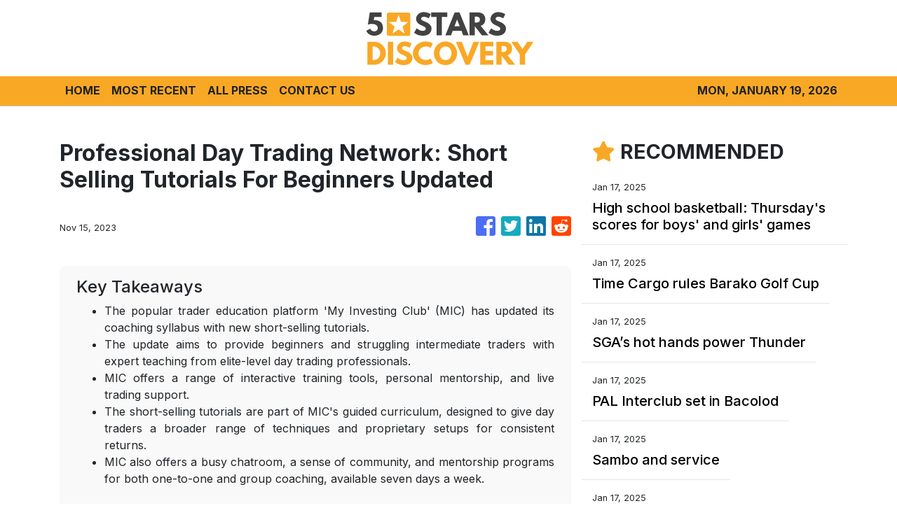

--- FILE ---
content_type: text/html; charset=utf-8
request_url: https://us-central1-vertical-news-network.cloudfunctions.net/get/fetch-include-rss
body_size: 23824
content:
[
  {
    "id": 71791510,
    "title": "Frankfurt drop Marmoush against Dortmund, confirm Man City talks",
    "summary": "Eintracht Frankfurt on Friday left forward Omar Marmoush out of their matchday squad for the home clash with Borussia Dortmund due to “transfer talks” with Manchester City. Marmoush has been heavily linked with a winter move to City after a stellar first half of the season. The 25-year-old has scored 15 goals in 17 league \n Read More",
    "slug": "frankfurt-drop-marmoush-against-dortmund-confirm-man-city-talks",
    "link": "https://punchng.com/frankfurt-drop-marmoush-against-dortmund-confirm-man-city-talks/?utm_source=rss.punchng.com&utm_medium=web",
    "date_published": "2025-01-17T20:28:01.000Z",
    "images": "https://cdn.punchng.com/wp-content/uploads/2025/01/09152448/Mamoush.jpg",
    "categories": "4062,162,1094,2804,4043,4063,4515,4526,4527,4528,4531,4538,4552,4553,4558,4566",
    "img_id": "0",
    "caption": "",
    "country": "Worldwide",
    "source_type": "rss",
    "source": "PUNCH"
  },
  {
    "id": 71792003,
    "title": "Quick hits: Coco reveals too much and a lovers' tiff sparks fightback",
    "summary": "Coco Gauff discusses using the bathroom while wearing her outfit, Paula Badosa offers her boyfriend the chance to do better, and a young fan warms hearts in Melbourne. Here are the five quick hits from day six of the Australian Open.",
    "slug": "quick-hits-coco-reveals-too-much-and-a-lovers-tiff-sparks-fightback",
    "link": "https://www.abc.net.au/news/2025-01-18/australian-open-young-fans-moment-with-carlos-alcaraz/104831556",
    "date_published": "2025-01-17T20:09:11.000Z",
    "images": "https://live-production.wcms.abc-cdn.net.au/7ff80cf9b5565b46f96ae3d70a11b42d?impolicy=wcms_crop_resize&cropH=2651&cropW=4713&xPos=0&yPos=0&width=862&height=485",
    "categories": "4062,162,1094,2804,4043,4063,4515,4526,4527,4528,4531,4538,4552,4553,4558,4566",
    "img_id": "0",
    "caption": "",
    "country": "Worldwide",
    "source_type": "rss",
    "source": "ABC Australia News"
  },
  {
    "id": 71787800,
    "title": "Who is David Schwimmer’s ex, Zoë Buckman? The Friends star met the British multidisciplinary artist at a club in London and she moved to LA for him – they have a teenage daughter, but split in 2017",
    "summary": "Buckman was raised in London in a creative family; she met Schwimmer while waitressing in 2007 and they married and had a child before divorcing in 2017, although they remain cordial co-parents.",
    "slug": "who-is-david-schwimmers-ex-zoe-buckman-the-friends-star-met-the-british-multidisciplinary-artist-at-a-club-in-london-and-she-moved-to-la-for-him-they-have-a-teenage-daughter-but-split-in-2017",
    "link": "https://www.scmp.com/magazines/style/entertainment/article/3295158/who-david-schwimmers-ex-zoe-buckman-friends-star-met-british-multidisciplinary-artist-club-london?utm_source=rss_feed",
    "date_published": "2025-01-17T20:00:07.000Z",
    "images": "https://cdn.i-scmp.com/sites/default/files/styles/1280x720/public/d8/images/canvas/2025/01/17/beb6c13b-1262-4c51-ab12-55a195122240_71c01f76.jpg?itok=QOCYsygb",
    "categories": "2828,199,782,3240,3249,3252,3254,3258,3259,3286,3296,3297,3299",
    "img_id": "0",
    "caption": "",
    "country": "Worldwide",
    "source_type": "rss",
    "source": "South China Morning Post"
  },
  {
    "id": 71783531,
    "title": "Denis Law dead at 84: Man United and Scotland legend - and last remaining member of club's trinity - passes away",
    "summary": "A Ballon d'Or winner in 1964, Law won the European Cup, two English titles and the FA Cup in his 11 years at Old Trafford, scoring 237 goals in 404 games in all competitions.",
    "slug": "denis-law-dead-at-84-man-united-and-scotland-legend-and-last-remaining-member-of-clubs-trinity-passes-away",
    "link": "https://www.dailymail.co.uk/sport/football/article-14277961/Denis-Law-dead-84-Man-United-Scotland-legend-remaining-member-clubs-trinity-passes-away-battle-Alzheimers-disease-dementia.html?ns_mchannel=rss&ns_campaign=1490&ito=1490",
    "date_published": "2025-01-17T19:55:12.000Z",
    "images": "https://i.dailymail.co.uk/1s/2025/01/17/19/94224475-0-image-a-116_1737143236145.jpg",
    "categories": "4062,162,1094,2804,4043,4063,4515,4526,4527,4528,4531,4538,4552,4553,4558,4566",
    "img_id": "0",
    "caption": "",
    "country": "Worldwide",
    "source_type": "rss",
    "source": "Daily Mail"
  },
  {
    "id": 71783532,
    "title": "Eintracht Frankfurt issue Omar Marmoush update ahead of clash with Borussia Dortmund - as the forward is left out of squad amid Man City talks",
    "summary": "Eintracht Frankfurt have appeared to confirm that Omar Marmoush is close to joining Manchester City ahead of their game with Borussia Dortmund.",
    "slug": "eintracht-frankfurt-issue-omar-marmoush-update-ahead-of-clash-with-borussia-dortmund-as-the-forward-is-left-out-of-squad-amid-man-city-talks",
    "link": "https://www.dailymail.co.uk/sport/football/article-14297873/Eintracht-Frankfurt-Omar-Marmoush-update-Man-City.html?ns_mchannel=rss&ns_campaign=1490&ito=1490",
    "date_published": "2025-01-17T19:52:50.000Z",
    "images": "https://i.dailymail.co.uk/1s/2025/01/17/19/94224193-0-image-a-48_1737142664753.jpg",
    "categories": "4062,162,1094,2804,4043,4063,4515,4526,4527,4528,4531,4538,4552,4553,4558,4566",
    "img_id": "0",
    "caption": "",
    "country": "Worldwide",
    "source_type": "rss",
    "source": "Daily Mail"
  },
  {
    "id": 71783539,
    "title": "Colorado rejects major request from Deion Sanders amid links to Dallas Cowboys head coaching job",
    "summary": "As the Cowboys look to hire a head coach, news emerged of Jerry Jones contacting Sanders, a former Dallas star, about the vacancy.",
    "slug": "colorado-rejects-major-request-from-deion-sanders-amid-links-to-dallas-cowboys-head-coaching-job",
    "link": "https://www.dailymail.co.uk/sport/nfl/article-14297887/colorado-rejects-deion-sanders-dallas-cowboys.html?ns_mchannel=rss&ns_campaign=1490&ito=1490",
    "date_published": "2025-01-17T19:50:11.000Z",
    "images": "https://i.dailymail.co.uk/1s/2025/01/17/19/94223663-0-image-m-57_1737141664481.jpg",
    "categories": "4062,162,1094,2804,4043,4063,4515,4526,4527,4528,4531,4538,4552,4553,4558,4566",
    "img_id": "0",
    "caption": "",
    "country": "Worldwide",
    "source_type": "rss",
    "source": "Daily Mail"
  },
  {
    "id": 71547827,
    "title": "RANGERS CONFIDENTIAL: How the women's team at Ibrox could set a precedent for the men",
    "summary": "Rangers and Celtic are now the dominant forces in the Scottish women's domestic game, along with Glasgow City, but struggle to achieve the commercial success of WSL teams.",
    "slug": "rangers-confidential-how-the-womens-team-at-ibrox-could-set-a-precedent-for-the-men",
    "link": "https://www.dailymail.co.uk/sport/football/article-14289077/RANGERS-CONFIDENTIAL-womens-team-Ibrox-set-precedent-men.html?ns_mchannel=rss&ns_campaign=1490&ito=1490",
    "date_published": "2025-01-17T19:48:07.000Z",
    "images": "https://i.dailymail.co.uk/1s/2025/01/15/18/94133523-0-image-m-23_1736966770849.jpg",
    "categories": "4062,162,1094,2804,4043,4063,4515,4526,4527,4528,4531,4538,4552,4553,4558,4566",
    "img_id": "0",
    "caption": "",
    "country": "Worldwide",
    "source_type": "rss",
    "source": "Daily Mail"
  },
  {
    "id": 71783540,
    "title": "Denis Law hailed as 'the King of the Stretford End' as tributes flood in for Man United legend after his death at 84",
    "summary": "Law was one of the fames United Trinity alongside, George Best and England World Cup winner Sir Bobby Charlton, who passed away in 2005 and 2023 respectively.",
    "slug": "denis-law-hailed-as-the-king-of-the-stretford-end-as-tributes-flood-in-for-man-united-legend-after-his-death-at-84",
    "link": "https://www.dailymail.co.uk/sport/football/article-14277963/Denis-Law-tributes-Man-United-legend-death-84.html?ns_mchannel=rss&ns_campaign=1490&ito=1490",
    "date_published": "2025-01-17T19:47:00.000Z",
    "images": "https://i.dailymail.co.uk/1s/2025/01/17/19/94223847-0-image-a-6_1737143003168.jpg",
    "categories": "4062,162,1094,2804,4043,4063,4515,4526,4527,4528,4531,4538,4552,4553,4558,4566",
    "img_id": "0",
    "caption": "",
    "country": "Worldwide",
    "source_type": "rss",
    "source": "Daily Mail"
  },
  {
    "id": 71791998,
    "title": "Polokwane City moves up to third spot with win over SuperSport",
    "summary": "Polokwane City moved to third spot on the Betway Premiership standings with a hard 1-0 win over inconsistent SuperSport United at the Lucas Moripe Stadium on Friday night.",
    "slug": "polokwane-city-moves-up-to-third-spot-with-win-over-supersport",
    "link": "https://www.timeslive.co.za/sport/soccer/2025-01-17-polokwane-city-moves-up-to-third-spot-with-win-over-supersport/",
    "date_published": "2025-01-17T19:45:58.000Z",
    "images": "https://lh3.googleusercontent.com/a8ODXek8ZaQ7E9CONkie97xIkDEfbFIk4KN6e6er_HSVAiCYklbmoHRBEdvKc7gD95MlOhKLFzY4g37WN93dC44aTwcSlvTS_YI",
    "categories": "4062,162,1094,2804,4043,4063,4515,4526,4527,4528,4531,4538,4552,4553,4558,4566",
    "img_id": "0",
    "caption": "",
    "country": "Worldwide",
    "source_type": "rss",
    "source": "TimesLive"
  },
  {
    "id": 71783541,
    "title": "Rodgers needs more from £26million Celtic trio if he's to fulfil Treble and Euro dream",
    "summary": "Currently 13 points clear at the top of the Premiership, and well-positioned to go on and secure a place in the knockout stages of the Champions League, Celtic remain well on track this season.",
    "slug": "rodgers-needs-more-from-26million-celtic-trio-if-hes-to-fulfil-treble-and-euro-dream",
    "link": "https://www.dailymail.co.uk/sport/football/article-14297925/Rodgers-needs-26million-Celtic-trio-hes-fulfil-Treble-Euro-dream.html?ns_mchannel=rss&ns_campaign=1490&ito=1490",
    "date_published": "2025-01-17T19:43:13.000Z",
    "images": "https://i.dailymail.co.uk/1s/2025/01/17/19/94224003-0-image-a-42_1737142666188.jpg",
    "categories": "4062,162,1094,2804,4043,4063,4515,4526,4527,4528,4531,4538,4552,4553,4558,4566",
    "img_id": "0",
    "caption": "",
    "country": "Worldwide",
    "source_type": "rss",
    "source": "Daily Mail"
  },
  {
    "id": 71789168,
    "title": "Denis Law dies aged 84 - Latest tributes paid to Manchester United legend",
    "summary": "Tributes are flooding in from the football world following the passing of Manchester United legend Denis Law, aged 84",
    "slug": "denis-law-dies-aged-84-latest-tributes-paid-to-manchester-united-legend",
    "link": "https://www.manchestereveningnews.co.uk/sport/football/football-news/denis-law-live-manchester-united-30809660",
    "date_published": "2025-01-17T19:42:30.000Z",
    "images": "https://i2-prod.manchestereveningnews.co.uk/sport/football/article30809757.ece/ALTERNATES/s98/0_GettyImages-108904275.jpg",
    "categories": "4062,162,1094,2804,4043,4063,4515,4526,4527,4528,4531,4538,4552,4553,4558,4566",
    "img_id": "0",
    "caption": "",
    "country": "Worldwide",
    "source_type": "rss",
    "source": "Manchester Evening News"
  },
  {
    "id": 71783533,
    "title": "Man City's £330m rescue mission! With Erling Haaland's new decade-long deal and second-biggest a January spend ever… how the troubled champions are trying to turn their season around",
    "summary": "After four consecutive titles, Man City's stranglehold over the Premier League looks to be coming to an end this season with the champions 12 points off the pace.",
    "slug": "man-citys-330m-rescue-mission-with-erling-haalands-new-decadelong-deal-and-secondbiggest-a-january-spend-ever-how-the-troubled-champions-are-trying-to-turn-their-season-around",
    "link": "https://www.dailymail.co.uk/sport/football/article-14295799/Got-problem-Throw-330MILLION-Man-City-splashing-transform-team-shell-shocked-Pep-Guardiolas-split-Kyle-Walker-wanting-quit-huge-transfers-Erling-Haalands-record-contract.html?ns_mchannel=rss&ns_campaign=1490&ito=1490",
    "date_published": "2025-01-17T19:34:29.000Z",
    "images": "https://i.dailymail.co.uk/1s/2025/01/17/12/94208215-0-image-a-67_1737115484359.jpg",
    "categories": "4062,162,1094,2804,4043,4063,4515,4526,4527,4528,4531,4538,4552,4553,4558,4566",
    "img_id": "0",
    "caption": "",
    "country": "Worldwide",
    "source_type": "rss",
    "source": "Daily Mail"
  },
  {
    "id": 71770847,
    "title": "What Erling Haaland's blockbuster new contract REALLY reveals about Manchester City's 115 charges verdict and why it will push Mo Salah towards Liverpool exit, writes IAN HERBERT",
    "summary": "It is possible that a clause has been written into Haaland's new contract stipulating that, should such a Premier League conviction come and City be relegated, he can leave for a set fee.",
    "slug": "what-erling-haalands-blockbuster-new-contract-really-reveals-about-manchester-citys-115-charges-verdict-and-why-it-will-push-mo-salah-towards-liverpool-exit-writes-ian-herbert",
    "link": "https://www.dailymail.co.uk/sport/football/article-14295937/Erling-Haaland-Manchester-City-contract-115-charges-Premier-League-Liverpool-Mo-Salah.html?ns_mchannel=rss&ns_campaign=1490&ito=1490",
    "date_published": "2025-01-17T19:30:15.000Z",
    "images": "https://i.dailymail.co.uk/1s/2025/01/17/16/94218331-0-image-a-21_1737131313795.jpg",
    "categories": "4062,162,1094,2804,4043,4063,4515,4526,4527,4528,4531,4538,4552,4553,4558,4566",
    "img_id": "0",
    "caption": "",
    "country": "Worldwide",
    "source_type": "rss",
    "source": "Daily Mail"
  },
  {
    "id": 71789169,
    "title": "Denis Law, Manchester United legend, dies aged 84",
    "summary": "Denis Law, immortalised with two statues at Old Trafford, has died at the age of 84.",
    "slug": "denis-law-manchester-united-legend-dies-aged-84",
    "link": "https://www.manchestereveningnews.co.uk/sport/football/football-news/denis-law-manchester-united-legend-30809603",
    "date_published": "2025-01-17T19:30:00.000Z",
    "images": "https://i2-prod.manchestereveningnews.co.uk/incoming/article30809659.ece/ALTERNATES/s98/1_JS319890784.jpg",
    "categories": "4062,162,1094,2804,4043,4063,4515,4526,4527,4528,4531,4538,4552,4553,4558,4566",
    "img_id": "0",
    "caption": "",
    "country": "Worldwide",
    "source_type": "rss",
    "source": "Manchester Evening News"
  },
  {
    "id": 71783542,
    "title": "Chiefs fans all say the same thing about Travis Kelce and Patrick Mahomes' playoff photoshoot",
    "summary": "Kansas City Chiefs fans are all saying the same thing as the team released a picture from its postseason formal photoshoot introducing the captains for the NFL playoffs.",
    "slug": "chiefs-fans-all-say-the-same-thing-about-travis-kelce-and-patrick-mahomes-playoff-photoshoot",
    "link": "https://www.dailymail.co.uk/sport/nfl/article-14297593/Chiefs-Travis-Kelce-Patrick-Mahomes-playoff-photoshoot.html?ns_mchannel=rss&ns_campaign=1490&ito=1490",
    "date_published": "2025-01-17T19:26:13.000Z",
    "images": "https://i.dailymail.co.uk/1s/2025/01/17/18/94221163-0-image-m-76_1737137277112.jpg",
    "categories": "4062,162,1094,2804,4043,4063,4515,4526,4527,4528,4531,4538,4552,4553,4558,4566",
    "img_id": "0",
    "caption": "",
    "country": "Worldwide",
    "source_type": "rss",
    "source": "Daily Mail"
  },
  {
    "id": 71783534,
    "title": "NFL commissioner Roger Goodell makes shock proposal that could change football forever",
    "summary": "The commissioner confirmed that the NFL would only change its schedule with the blessing of its players. All 32 teams currently play 17 games - with one bye week.",
    "slug": "nfl-commissionerroger-goodell-makes-shock-proposal-that-could-change-football-forever",
    "link": "https://www.dailymail.co.uk/sport/nfl/article-14297709/NFL-Roger-Goodell-shock-proposal-18th-game.html?ns_mchannel=rss&ns_campaign=1490&ito=1490",
    "date_published": "2025-01-17T19:17:07.000Z",
    "images": "https://i.dailymail.co.uk/1s/2025/01/17/19/94223023-0-image-a-28_1737140520629.jpg",
    "categories": "4062,162,1094,2804,4043,4063,4515,4526,4527,4528,4531,4538,4552,4553,4558,4566",
    "img_id": "0",
    "caption": "",
    "country": "Worldwide",
    "source_type": "rss",
    "source": "Daily Mail"
  },
  {
    "id": 71757901,
    "title": "Jim Harbaugh shocks LA firefighters with visit to thank them for battling city's wildfires",
    "summary": "Chargers head coach Jim Harbaugh spent a recent night on the outskirts of the ongoing southern California wildfires thanking first responders who are fighting to put out the blaze.",
    "slug": "jim-harbaugh-shocks-la-firefighters-with-visit-to-thank-them-for-battling-citys-wildfires",
    "link": "https://www.dailymail.co.uk/sport/nfl/article-14296563/Jim-Harbaugh-Los-Angeles-thanking-responders-fighting-wildfires.html?ns_mchannel=rss&ns_campaign=1490&ito=1490",
    "date_published": "2025-01-17T19:16:08.000Z",
    "images": "https://i.dailymail.co.uk/1s/2025/01/17/13/94211203-0-image-a-4_1737120331312.jpg",
    "categories": "4062,162,1094,2804,4043,4063,4515,4526,4527,4528,4531,4538,4552,4553,4558,4566",
    "img_id": "0",
    "caption": "",
    "country": "Worldwide",
    "source_type": "rss",
    "source": "Daily Mail"
  },
  {
    "id": 71783543,
    "title": "Kilmarnock boss Derek McInnes insists dumping Celtic out of Scottish Cup wouldn't be a major shock",
    "summary": "Derek McInnes doesn't believe it would be a major upset if Kilmarnock eliminate Celtic from the Scottish Cup today.",
    "slug": "kilmarnock-boss-derek-mcinnes-insists-dumping-celtic-out-of-scottish-cup-wouldnt-be-a-major-shock",
    "link": "https://www.dailymail.co.uk/sport/scotland-football/article-14297863/Kilmarnock-boss-Derek-McInnes-insists-dumping-Celtic-Scottish-Cup-wouldnt-major-shock.html?ns_mchannel=rss&ns_campaign=1490&ito=1490",
    "date_published": "2025-01-17T19:14:35.000Z",
    "images": "https://i.dailymail.co.uk/1s/2025/01/17/19/94223203-0-image-a-78_1737141078408.jpg",
    "categories": "4062,162,1094,2804,4043,4063,4515,4526,4527,4528,4531,4538,4552,4553,4558,4566",
    "img_id": "0",
    "caption": "",
    "country": "Worldwide",
    "source_type": "rss",
    "source": "Daily Mail"
  },
  {
    "id": 71783544,
    "title": "Joshua Zirkzee avoids ban for crude celebration during Man United's win over Southampton - but is 'reminded of his responsibilities'",
    "summary": "United staged an impressive late comeback against the Saints on Thursday night in the Premier League, winning 3-1 despite being below-par and second best for much of the game.",
    "slug": "joshua-zirkzee-avoids-ban-for-crude-celebration-during-man-uniteds-win-over-southampton-but-is-reminded-of-his-responsibilities",
    "link": "https://www.dailymail.co.uk/sport/football/article-14297859/Joshua-Zirkzee-avoids-ban-celebration-Man-United.html?ns_mchannel=rss&ns_campaign=1490&ito=1490",
    "date_published": "2025-01-17T19:09:26.000Z",
    "images": "https://i.dailymail.co.uk/1s/2025/01/17/19/94223069-0-image-m-56_1737140896144.jpg",
    "categories": "4062,162,1094,2804,4043,4063,4515,4526,4527,4528,4531,4538,4552,4553,4558,4566",
    "img_id": "0",
    "caption": "",
    "country": "Worldwide",
    "source_type": "rss",
    "source": "Daily Mail"
  },
  {
    "id": 71783535,
    "title": "Dana White announces new main event for UFC 311 after lightweight star is ruled out just 24 hours before title bout",
    "summary": "The main event for UFC 311 has been dramatically changed just 24 hours before Saturday's card in California. Islam Makhachev was due to defend his lightweight title against Arman Tsarukyan.",
    "slug": "dana-white-announces-new-main-event-for-ufc-311-after-lightweight-star-is-ruled-out-just-24-hours-before-title-bout",
    "link": "https://www.dailymail.co.uk/sport/mma/article-14297795/Dana-White-announces-new-main-event-UFC-311-lightweight-star-ruled-just-24-hours-title-bout.html?ns_mchannel=rss&ns_campaign=1490&ito=1490",
    "date_published": "2025-01-17T19:08:13.000Z",
    "images": "https://i.dailymail.co.uk/1s/2025/01/17/18/94222897-0-image-a-79_1737140124345.jpg",
    "categories": "4062,162,1094,2804,4043,4063,4515,4526,4527,4528,4531,4538,4552,4553,4558,4566",
    "img_id": "0",
    "caption": "",
    "country": "Worldwide",
    "source_type": "rss",
    "source": "Daily Mail"
  },
  {
    "id": 71783545,
    "title": "Fans mock Jackson Mahomes' cringeworthy final TikTok... as Donald Trump reacts to Supreme Court ruling",
    "summary": "The Supreme Court is allowing a ban on TikTok to go into effect just days before President-elect Donald Trump is sworn into office for a second term.",
    "slug": "fans-mock-jackson-mahomes-cringeworthy-final-tiktok-as-donald-trump-reacts-to-supreme-court-ruling",
    "link": "https://www.dailymail.co.uk/sport/nfl/article-14297611/jackson-mahomes-tiktok-banned-donald-trump-supreme-court.html?ns_mchannel=rss&ns_campaign=1490&ito=1490",
    "date_published": "2025-01-17T19:06:49.000Z",
    "images": "https://i.dailymail.co.uk/1s/2025/01/17/17/94221183-0-image-a-75_1737136421467.jpg",
    "categories": "4062,162,1094,2804,4043,4063,4515,4526,4527,4528,4531,4538,4552,4553,4558,4566",
    "img_id": "0",
    "caption": "",
    "country": "Worldwide",
    "source_type": "rss",
    "source": "Daily Mail"
  },
  {
    "id": 71732438,
    "title": "Liverpool are dealt fresh injury blow to Arne Slot's frontline ahead of Brentford trip",
    "summary": "LEWIS STEELE: Liverpool have been dealt a potential injury blow ahead of their weekend trip to Brentford as Reds boss Arne Slot revealed one of his key attackers missed training on Thursday.",
    "slug": "liverpool-are-dealt-fresh-injury-blow-to-arne-slots-frontline-ahead-of-brentford-trip",
    "link": "https://www.dailymail.co.uk/sport/football/article-14296107/Liverpool-injury-blow-Arne-Slot-diogo-jota.html?ns_mchannel=rss&ns_campaign=1490&ito=1490",
    "date_published": "2025-01-17T19:02:48.000Z",
    "images": "https://i.dailymail.co.uk/1s/2025/01/17/17/94220985-0-image-a-132_1737135999532.jpg",
    "categories": "4062,162,1094,2804,4043,4063,4515,4526,4527,4528,4531,4538,4552,4553,4558,4566",
    "img_id": "0",
    "caption": "",
    "country": "Worldwide",
    "source_type": "rss",
    "source": "Daily Mail"
  },
  {
    "id": 71789170,
    "title": "Marcus Rashford Man United exit route blocked after AC Milan make 'final' Kyle Walker decision",
    "summary": "The latest transfer news as Manchester United and Manchester City battle to resolve the futures of Marcus Rashford and Kyle Walker",
    "slug": "marcus-rashford-man-united-exit-route-blocked-after-ac-milan-make-final-kyle-walker-decision",
    "link": "https://www.manchestereveningnews.co.uk/sport/football/transfer-news/marcus-rashford-man-united-exit-30809385",
    "date_published": "2025-01-17T19:00:00.000Z",
    "images": "https://i2-prod.manchestereveningnews.co.uk/incoming/article30809398.ece/ALTERNATES/s98/0_GettyImages-2154625413.jpg",
    "categories": "4062,162,1094,2804,4043,4063,4515,4526,4527,4528,4531,4538,4552,4553,4558,4566",
    "img_id": "0",
    "caption": "",
    "country": "Worldwide",
    "source_type": "rss",
    "source": "Manchester Evening News"
  },
  {
    "id": 71757892,
    "title": "Ruben Amorim sends 'rollercoaster' warning over Man United's struggles as he names the 'most difficult' thing that players are trying to change after topsy-turvy win against Southampton",
    "summary": "CHRIS WHEELER: Ruben Amorim has warned that Manchester United's 'rollercoaster' ride is going to continue for the rest of the season after beating Southampton in dramatic fashion on Thursday.",
    "slug": "ruben-amorim-sends-rollercoaster-warning-over-man-uniteds-struggles-as-he-names-the-most-difficult-thing-that-players-are-trying-to-change-after-topsyturvy-win-against-southampton",
    "link": "https://www.dailymail.co.uk/sport/football/article-14296759/Ruben-Amorim-manchester-united.html?ns_mchannel=rss&ns_campaign=1490&ito=1490",
    "date_published": "2025-01-17T18:50:33.000Z",
    "images": "https://i.dailymail.co.uk/1s/2025/01/17/14/94212225-0-image-a-13_1737122982600.jpg",
    "categories": "4062,162,1094,2804,4043,4063,4515,4526,4527,4528,4531,4538,4552,4553,4558,4566",
    "img_id": "0",
    "caption": "",
    "country": "Worldwide",
    "source_type": "rss",
    "source": "Daily Mail"
  },
  {
    "id": 71791999,
    "title": "McKenzie announces request for expression of interest for SA’s Formula One bid",
    "summary": "South Africa’s bid to host a Formula One (F1) Grand Prix from 2026/27 took a significant step with minister of sport Gayton McKenzie announcing a request for expression of interest (RFEOI) for interested parties on Friday.",
    "slug": "mckenzie-announces-request-for-expression-of-interest-for-sas-formula-one-bid",
    "link": "https://www.timeslive.co.za/sport/2025-01-17-mckenzie-announces-request-for-expression-of-interest-for-sas-formula-one-bid/",
    "date_published": "2025-01-17T18:46:00.000Z",
    "images": "https://lh3.googleusercontent.com/H4csE213JFTAEFDJaOc6sfRy8DHuUUG4JuMudU_ULmMrAEvc6Zd0khsVxJ6OF4HewEbTtE9gHu6IBG_xwZ-3oER_2WRKe6PIVHeW",
    "categories": "4062,162,1094,2804,4043,4063,4515,4526,4527,4528,4531,4538,4552,4553,4558,4566",
    "img_id": "0",
    "caption": "",
    "country": "Worldwide",
    "source_type": "rss",
    "source": "TimesLive"
  },
  {
    "id": 71787799,
    "title": "Genetic links to depression found in big global study, giving hope for new treatments",
    "summary": "Study of 5 million people of all backgrounds finds variations in hundreds of genes; previous studies were on people of European origin.",
    "slug": "genetic-links-to-depression-found-in-big-global-study-giving-hope-for-new-treatments",
    "link": "https://www.scmp.com/lifestyle/health-wellness/article/3295205/genetic-links-depression-found-big-global-study-giving-hope-new-treatments?utm_source=rss_feed",
    "date_published": "2025-01-17T18:45:07.000Z",
    "images": "https://cdn.i-scmp.com/sites/default/files/styles/1280x720/public/d8/images/canvas/2025/01/17/a65587c2-c4fb-499a-abad-a406c1905bd1_2d821772.jpg?itok=qRaDkUhG",
    "categories": "2828,199,782,3240,3249,3252,3254,3258,3259,3286,3296,3297,3299",
    "img_id": "0",
    "caption": "",
    "country": "Worldwide",
    "source_type": "rss",
    "source": "South China Morning Post"
  },
  {
    "id": 71787803,
    "title": "Credit Goes To My Team, Family: Harmanpreet On Being Conferred Khel Ratna",
    "summary": "After being felicitated with the prestigious Major Dhyan Chand Khel Ratna Award, Indian men's hockey team captain Harmanpreet Singh on Friday said that all the credit goes to his team and family members.",
    "slug": "credit-goes-to-my-team-family-harmanpreet-on-being-conferred-khel-ratna",
    "link": "https://sports.ndtv.com/hockey/credit-goes-to-my-team-family-members-harmanpreet-singh-on-being-conferred-khel-ratna-7498880",
    "date_published": "2025-01-17T18:32:56.000Z",
    "images": "https://c.ndtvimg.com/2024-08/hks8nla_harmanpreet-singh_625x300_09_August_24.jpeg",
    "categories": "4062,162,1094,2804,4043,4063,4515,4526,4527,4528,4531,4538,4552,4553,4558,4566",
    "img_id": "0",
    "caption": "",
    "country": "Worldwide",
    "source_type": "rss",
    "source": "NDTV"
  },
  {
    "id": 71783536,
    "title": "Legendary runner Eliud Kipchoge offers to mentor Olympic triathlon champion Alex Yee for his London Marathon debut",
    "summary": "DAVID COVERDALE: The legendary Kenyan, 40, is the record four-time winner of the event and this could be his last appearance on the streets of the capital before he retires.",
    "slug": "legendary-runner-eliud-kipchoge-offers-to-mentor-olympic-triathlon-champion-alex-yee-for-his-london-marathon-debut",
    "link": "https://www.dailymail.co.uk/sport/othersports/article-14297731/Legendary-runner-Eliud-Kipchoge-offers-mentor-Olympic-triathlon-champion-Alex-Yee-London-Marathon-debut.html?ns_mchannel=rss&ns_campaign=1490&ito=1490",
    "date_published": "2025-01-17T18:31:43.000Z",
    "images": "https://i.dailymail.co.uk/1s/2025/01/17/18/94222239-0-image-a-65_1737138607993.jpg",
    "categories": "4062,162,1094,2804,4043,4063,4515,4526,4527,4528,4531,4538,4552,4553,4558,4566",
    "img_id": "0",
    "caption": "",
    "country": "Worldwide",
    "source_type": "rss",
    "source": "Daily Mail"
  },
  {
    "id": 71770846,
    "title": "Asher 'Ash Beast' Opoku-Fordjour: The Sale wonderkid out to save England's scrum - and his astonishing pre-match routine",
    "summary": "NIK SIMON: One of rugby's laidback characters, Asher Opoku-Fordjour reclines into a leather armchair at Sale's training ground and offers a potted family history.",
    "slug": "asher-ash-beast-opokufordjour-the-sale-wonderkid-out-to-save-englands-scrum-and-his-astonishing-prematch-routine",
    "link": "https://www.dailymail.co.uk/sport/rugbyunion/article-14295957/Asher-Opoku-Fordjour-Enlgand-Sale-Kobe-Bryant-Adele.html?ns_mchannel=rss&ns_campaign=1490&ito=1490",
    "date_published": "2025-01-17T18:31:33.000Z",
    "images": "https://i.dailymail.co.uk/1s/2025/01/17/16/94218335-0-image-a-11_1737131718029.jpg",
    "categories": "4062,162,1094,2804,4043,4063,4515,4526,4527,4528,4531,4538,4552,4553,4558,4566",
    "img_id": "0",
    "caption": "",
    "country": "Worldwide",
    "source_type": "rss",
    "source": "Daily Mail"
  },
  {
    "id": 71745271,
    "title": "Jhon Duran escapes ban but is hit with £15,000 fine for kicking a water bottle during FURIOUS outburst after red card",
    "summary": "Jhon Duran has been hit with a £15,000 fine but escaped a longer ban for kicking a water bottle following his red card at Newcastle.",
    "slug": "jhon-duran-escapes-ban-but-is-hit-with-15000-fine-for-kicking-a-water-bottle-during-furious-outburst-after-red-card",
    "link": "https://www.dailymail.co.uk/sport/football/article-14296513/Jhon-Duran-aston-villa-fine.html?ns_mchannel=rss&ns_campaign=1490&ito=1490",
    "date_published": "2025-01-17T18:30:43.000Z",
    "images": "https://i.dailymail.co.uk/1s/2025/01/17/12/93628237-0-image-a-17_1737118709941.jpg",
    "categories": "4062,162,1094,2804,4043,4063,4515,4526,4527,4528,4531,4538,4552,4553,4558,4566",
    "img_id": "0",
    "caption": "",
    "country": "Worldwide",
    "source_type": "rss",
    "source": "Daily Mail"
  },
  {
    "id": 71789171,
    "title": "Manchester United fixture change confirmed as Premier League TV decision explained",
    "summary": "Ipswich Town are due to visit Old Trafford in the Premier League next month - with Man United selected for yet another TV match by TNT Sports.",
    "slug": "manchester-united-fixture-change-confirmed-as-premier-league-tv-decision-explained",
    "link": "https://www.manchestereveningnews.co.uk/sport/football/football-news/manchester-united-fixture-change-confirmed-30808745",
    "date_published": "2025-01-17T18:30:00.000Z",
    "images": "https://i2-prod.manchestereveningnews.co.uk/incoming/article30809020.ece/ALTERNATES/s98/0_GettyImages-2193620947-1.jpg",
    "categories": "4062,162,1094,2804,4043,4063,4515,4526,4527,4528,4531,4538,4552,4553,4558,4566",
    "img_id": "0",
    "caption": "",
    "country": "Worldwide",
    "source_type": "rss",
    "source": "Manchester Evening News"
  },
  {
    "id": 71745272,
    "title": "Arsenal Women appoint Renee Slegers as head coach on permanent basis after impressive interim spell",
    "summary": "Renee Slegers, who was handed the job on an interim basis following the resignation of Jonas Eidevall in October, has successfully turned the tide on Arsenal's season.",
    "slug": "arsenal-women-appointrenee-slegers-as-head-coach-on-permanent-basis-after-impressive-interim-spell",
    "link": "https://www.dailymail.co.uk/sport/football/article-14296359/Arsenal-Women-appoint-Renee-Slegers-head-coach.html?ns_mchannel=rss&ns_campaign=1490&ito=1490",
    "date_published": "2025-01-17T18:29:56.000Z",
    "images": "https://i.dailymail.co.uk/1s/2025/01/17/12/94209575-0-image-a-12_1737117544212.jpg",
    "categories": "4062,162,1094,2804,4043,4063,4515,4526,4527,4528,4531,4538,4552,4553,4558,4566",
    "img_id": "0",
    "caption": "",
    "country": "Worldwide",
    "source_type": "rss",
    "source": "Daily Mail"
  },
  {
    "id": 71745273,
    "title": "Ole Gunnar Solskjaer finally returns to football - over three years after Man United sacking",
    "summary": "Solskjaer, 51, has taken charge of Turkish giants Besiktas and his appointment was confirmed after he posed with the club's scarf on Friday morning.",
    "slug": "ole-gunnar-solskjaer-finally-returns-to-football-over-three-years-after-man-united-sacking",
    "link": "https://www.dailymail.co.uk/sport/football/article-14296381/Ole-Gunnar-Solskjaer-return-football-Man-United.html?ns_mchannel=rss&ns_campaign=1490&ito=1490",
    "date_published": "2025-01-17T18:29:32.000Z",
    "images": "https://i.dailymail.co.uk/1s/2025/01/17/12/94210053-0-image-a-99_1737118149665.jpg",
    "categories": "4062,162,1094,2804,4043,4063,4515,4526,4527,4528,4531,4538,4552,4553,4558,4566",
    "img_id": "0",
    "caption": "",
    "country": "Worldwide",
    "source_type": "rss",
    "source": "Daily Mail"
  },
  {
    "id": 71745268,
    "title": "British No 1 Jack Draper DESTROYS his racquet in a rage at Australian Open, as fans say he's 'lost it' after ANOTHER flare-up with 'drunk' Aussie crowd",
    "summary": "Frustration showed for Draper when Vukic moved to set point in the third, with the British star unable to return a serve, leading to him smashing a racquet and immediately being booed by the crowd.",
    "slug": "british-no-1-jack-draper-destroys-his-racquet-in-a-rage-at-australian-open-as-fans-say-hes-lost-it-after-another-flareup-with-drunk-aussie-crowd",
    "link": "https://www.dailymail.co.uk/sport/tennis/article-14296353/British-Jack-Draper-DESTROYS-racquet-rage-Australian-Open.html?ns_mchannel=rss&ns_campaign=1490&ito=1490",
    "date_published": "2025-01-17T18:29:06.000Z",
    "images": "https://i.dailymail.co.uk/1s/2025/01/17/12/94210211-0-image-a-92_1737118525691.jpg",
    "categories": "4062,162,1094,2804,4043,4063,4515,4526,4527,4528,4531,4538,4552,4553,4558,4566",
    "img_id": "0",
    "caption": "",
    "country": "Worldwide",
    "source_type": "rss",
    "source": "Daily Mail"
  },
  {
    "id": 71745270,
    "title": "Novak Djokovic shows Danielle Collins how to deal with 'drunk' hecklers with hilarious response to fan that leaves Australian Open crowd in stitches",
    "summary": "During the clash, the Serb was forced to overcome adversity and faced some crowd hostility from those inside the Rod Laver Arena, something that has been a feature of the tournament.",
    "slug": "novak-djokovic-shows-danielle-collins-how-to-deal-with-drunk-hecklers-with-hilarious-response-to-fan-that-leaves-australian-open-crowd-in-stitches",
    "link": "https://www.dailymail.co.uk/sport/tennis/article-14296415/Novak-Djokovic-Australian-Open-Danielle-Collins-slapped-backside.html?ns_mchannel=rss&ns_campaign=1490&ito=1490",
    "date_published": "2025-01-17T18:28:31.000Z",
    "images": "https://i.dailymail.co.uk/1s/2025/01/17/18/94222225-0-image-a-144_1737138505396.jpg",
    "categories": "4062,162,1094,2804,4043,4063,4515,4526,4527,4528,4531,4538,4552,4553,4558,4566",
    "img_id": "0",
    "caption": "",
    "country": "Worldwide",
    "source_type": "rss",
    "source": "Daily Mail"
  },
  {
    "id": 71649248,
    "title": "Manchester United 3-1 Southampton: Amad Diallo nets stunning 12-minute hat-trick to save under-par Red Devils",
    "summary": "CHRIS WHEELER AT OLD TRAFFORD: Thank goodness for United, Diallo did fight. Because for more than 80 minutes here at Old Trafford they were second best to bottom-of-the-table Southampton.",
    "slug": "manchester-united-31-southampton-amad-diallo-nets-stunning-12minute-hattrick-to-save-underpar-red-devils",
    "link": "https://www.dailymail.co.uk/sport/football/article-14294089/Manchester-United-3-1-Southampton-Premier-League-2024-25-Result.html?ns_mchannel=rss&ns_campaign=1490&ito=1490",
    "date_published": "2025-01-17T18:28:25.000Z",
    "images": "https://i.dailymail.co.uk/1s/2025/01/16/22/94188827-0-image-a-31_1737065057090.jpg",
    "categories": "4062,162,1094,2804,4043,4063,4515,4526,4527,4528,4531,4538,4552,4553,4558,4566",
    "img_id": "0",
    "caption": "",
    "country": "Worldwide",
    "source_type": "rss",
    "source": "Daily Mail"
  },
  {
    "id": 71382687,
    "title": "The 8 Best Things To Do In Hong Kong During Chinese New Year (Yes, 8 For Luck!)",
    "summary": "If there's one way to guarantee you'll have an awesome new year, this is it.\n\n\nView Entire Post ›",
    "slug": "the-8-best-things-to-do-in-hong-kong-during-chinese-new-year-yes-8-for-luck",
    "link": "https://www.buzzfeed.com/abbyzinman/best-chinese-new-year-activities-hong-kong",
    "date_published": "2025-01-17T18:25:08.000Z",
    "images": "https://img.buzzfeed.com/buzzfeed-static/static/2025-01/14/16/campaign_images/0d47b538e435/the-8-best-things-to-do-in-hong-kong-during-chine-2-4360-1736872248-9_dblbig.jpg",
    "categories": "2828,199,782,3240,3249,3252,3254,3258,3259,3286,3296,3297,3299",
    "img_id": "0",
    "caption": "",
    "country": "Worldwide",
    "source_type": "rss",
    "source": "BuzzFeed"
  },
  {
    "id": 71745274,
    "title": "Man United 'REJECT Napoli's £40m offer' for Alejandro Garnacho as Serie A leaders 'turn attention to other targets'",
    "summary": "Manchester United have reportedly rejected Napoli's opening offer for Alejandro Garnacho as the Italian league leaders sought to test the Premier League club's resolve to selling.",
    "slug": "man-united-reject-napolis-40m-offer-for-alejandro-garnacho-as-serie-a-leaders-turn-attention-to-other-targets",
    "link": "https://www.dailymail.co.uk/sport/football/article-14296443/Man-United-REJECT-Napoli-alejandro-garnacho.html?ns_mchannel=rss&ns_campaign=1490&ito=1490",
    "date_published": "2025-01-17T18:23:14.000Z",
    "images": "https://i.dailymail.co.uk/1s/2025/01/17/18/94222139-0-image-a-142_1737138189297.jpg",
    "categories": "4062,162,1094,2804,4043,4063,4515,4526,4527,4528,4531,4538,4552,4553,4558,4566",
    "img_id": "0",
    "caption": "",
    "country": "Worldwide",
    "source_type": "rss",
    "source": "Daily Mail"
  },
  {
    "id": 71783537,
    "title": "FA Cup fourth round TV picks are confirmed - with Man United to kick off the weekend and both Liverpool and Tottenham also selected for coverage",
    "summary": "Several top Premier League sides remain involved after an action-packed third-round weekend finishing just days ago, with Manchester City and Liverpool among favourites to win trophy.",
    "slug": "fa-cup-fourth-round-tv-picks-are-confirmed-with-man-united-to-kick-off-the-weekend-and-both-liverpool-and-tottenham-also-selected-for-coverage",
    "link": "https://www.dailymail.co.uk/sport/football/article-14297711/FA-Cup-fourth-round-TV-picks.html?ns_mchannel=rss&ns_campaign=1490&ito=1490",
    "date_published": "2025-01-17T18:20:27.000Z",
    "images": "https://i.dailymail.co.uk/1s/2025/01/17/18/94222005-0-image-a-28_1737137644133.jpg",
    "categories": "4062,162,1094,2804,4043,4063,4515,4526,4527,4528,4531,4538,4552,4553,4558,4566",
    "img_id": "0",
    "caption": "",
    "country": "Worldwide",
    "source_type": "rss",
    "source": "Daily Mail"
  },
  {
    "id": 71770854,
    "title": "Caitlin Clark and Connor McCaffery enjoy volleyball date night in Indiana",
    "summary": "After waving off the Unrivaled 3-on-3 women's basketball league, Clark remained in Indiana and supported the city's professional women's volleyball team against the Grand Rapids Rise.",
    "slug": "caitlin-clark-and-connor-mccaffery-enjoy-volleyball-date-night-in-indiana",
    "link": "https://www.dailymail.co.uk/sport/wnba/article-14297525/caitlin-clark-date-volleyball-indiana.html?ns_mchannel=rss&ns_campaign=1490&ito=1490",
    "date_published": "2025-01-17T18:18:53.000Z",
    "images": "https://i.dailymail.co.uk/1s/2025/01/17/17/94219905-0-image-m-36_1737136265385.jpg",
    "categories": "4062,162,1094,2804,4043,4063,4515,4526,4527,4528,4531,4538,4552,4553,4558,4566",
    "img_id": "0",
    "caption": "",
    "country": "Worldwide",
    "source_type": "rss",
    "source": "Daily Mail"
  },
  {
    "id": 71777726,
    "title": "Shakeel and Rizwan revive Pakistan to 143-4 in 1st test against West Indies",
    "summary": "MULTAN, JANUARY 17Half-centuries from Saud Shakeel and Mohammad Rizwan revived Pakistan to 143-4 after top-order batters stumbled in the first cricket test against West Indies on F...",
    "slug": "shakeel-and-rizwan-revive-pakistan-to-1434-in-1st-test-against-west-indies",
    "link": "https://thehimalayantimes.com/sports/shakeel-and-rizwan-revive-pakistan-to-143-4-in-1st-test-against-west-indies",
    "date_published": "2025-01-17T18:15:47.000Z",
    "images": "https://thehimalayantimes.com/thehimalayantimes/uploads/images/2025/01/17/37436.jpg",
    "categories": "4062,162,1094,2804,4043,4063,4515,4526,4527,4528,4531,4538,4552,4553,4558,4566",
    "img_id": "0",
    "caption": "",
    "country": "Worldwide",
    "source_type": "rss",
    "source": "The Himalayan Times"
  },
  {
    "id": 71745267,
    "title": "Robin van Persie under fire in Holland for incredible bizarre goalkeeper decision - with 10 minutes left - which saw his team throw away lead to be knocked out of cup by an AMATEUR side",
    "summary": "Heerenveen, ninth in the Eredivisie, were knocked out after a humiliating 3-2 extra-time defeat despite leading the game 2-1 before Van Persie's ill-fated decision.",
    "slug": "robin-van-persie-under-fire-in-holland-for-incredible-bizarre-goalkeeper-decision-with-10-minutes-left-which-saw-his-team-throw-away-lead-to-be-knocked-out-of-cup-by-an-amateur-side",
    "link": "https://www.dailymail.co.uk/sport/football/article-14296317/Robin-van-Persie-managerial-illogical-cup-amateur.html?ns_mchannel=rss&ns_campaign=1490&ito=1490",
    "date_published": "2025-01-17T18:12:19.000Z",
    "images": "https://i.dailymail.co.uk/1s/2025/01/17/12/94208307-0-image-a-81_1737115601276.jpg",
    "categories": "4062,162,1094,2804,4043,4063,4515,4526,4527,4528,4531,4538,4552,4553,4558,4566",
    "img_id": "0",
    "caption": "",
    "country": "Worldwide",
    "source_type": "rss",
    "source": "Daily Mail"
  },
  {
    "id": 71783538,
    "title": "Brighton midfielder Jakub Moder nearing £1.2m move to European giants - despite being offered a new long-term deal by the Seagulls",
    "summary": "SIMON JONES: Moder, who has now fully recovered from a long-term ACL injury, would be out of contract in the summer at Brighton but has been offered a three-and-a-half year deal.",
    "slug": "brighton-midfielder-jakub-moder-nearing-12m-move-to-european-giants-despite-being-offered-a-new-longterm-deal-by-the-seagulls",
    "link": "https://www.dailymail.co.uk/sport/football/article-14297671/Brighton-midfielder-Jakub-Moder-nearing-1-2m-European-giants-despite-offered-new-long-term-deal-Seagulls.html?ns_mchannel=rss&ns_campaign=1490&ito=1490",
    "date_published": "2025-01-17T18:12:14.000Z",
    "images": "https://i.dailymail.co.uk/1s/2025/01/17/18/94221799-0-image-a-55_1737137383972.jpg",
    "categories": "4062,162,1094,2804,4043,4063,4515,4526,4527,4528,4531,4538,4552,4553,4558,4566",
    "img_id": "0",
    "caption": "",
    "country": "Worldwide",
    "source_type": "rss",
    "source": "Daily Mail"
  },
  {
    "id": 71732437,
    "title": "Anthony Watson retires: Former England Rugby World Cup and Lions star is forced to quit at 30 due to 'horrendous' injury problems",
    "summary": "ALEX BYWATER: A former England and British & Irish Lions superstar has made the difficult decision to end their career at 30-years-old amidst a myriad of serious injury complaints in recent years.",
    "slug": "anthony-watson-retires-former-england-rugby-world-cup-and-lions-star-is-forced-to-quit-at-30-due-to-horrendous-injury-problems",
    "link": "https://www.dailymail.co.uk/sport/rugbyunion/article-14296261/Anthony-watson-retires-England-Lions-rugby.html?ns_mchannel=rss&ns_campaign=1490&ito=1490",
    "date_published": "2025-01-17T18:11:32.000Z",
    "images": "https://i.dailymail.co.uk/1s/2025/01/17/18/94221845-0-image-a-137_1737137489782.jpg",
    "categories": "4062,162,1094,2804,4043,4063,4515,4526,4527,4528,4531,4538,4552,4553,4558,4566",
    "img_id": "0",
    "caption": "",
    "country": "Worldwide",
    "source_type": "rss",
    "source": "Daily Mail"
  },
  {
    "id": 71770853,
    "title": "Inside Man United's 100,000-seat £2bn 'New Trafford' plans which could start THIS YEAR, including the data that's driving the decisions, a 'stadium district' and moving Munich tributes",
    "summary": "EXCLUSIVE BY MIKE KEEGAN: Manchester United's task force have now delivered an emphatic answer - that the next act in the club's history would be better served by demolishing Old Trafford.",
    "slug": "inside-man-uniteds-100000seat-2bn-new-trafford-plans-which-could-start-this-year-including-the-data-thats-driving-the-decisions-a-stadium-district-and-moving-munich-tributes",
    "link": "https://www.dailymail.co.uk/sport/football/article-14297033/Inside-Man-United-100-000-seat-2bn-New-Trafford-plans.html?ns_mchannel=rss&ns_campaign=1490&ito=1490",
    "date_published": "2025-01-17T18:10:07.000Z",
    "images": "https://i.dailymail.co.uk/1s/2025/01/17/16/94217549-0-image-a-99_1737130205551.jpg",
    "categories": "4062,162,1094,2804,4043,4063,4515,4526,4527,4528,4531,4538,4552,4553,4558,4566",
    "img_id": "0",
    "caption": "",
    "country": "Worldwide",
    "source_type": "rss",
    "source": "Daily Mail"
  },
  {
    "id": 71789172,
    "title": "Man City fixture changes as Pep Guardiola dealt FA Cup and Premier League conundrum",
    "summary": "Pep Guardiola's Manchester City have been dealt two MORE fixture changes ahead of a busy February",
    "slug": "man-city-fixture-changes-as-pep-guardiola-dealt-fa-cup-and-premier-league-conundrum",
    "link": "https://www.manchestereveningnews.co.uk/sport/football/football-news/man-city-fixture-changes-pep-30809099",
    "date_published": "2025-01-17T18:07:11.000Z",
    "images": "https://i2-prod.manchestereveningnews.co.uk/incoming/article30809108.ece/ALTERNATES/s98/0_Pep-Guardiola-10.jpg",
    "categories": "4062,162,1094,2804,4043,4063,4515,4526,4527,4528,4531,4538,4552,4553,4558,4566",
    "img_id": "0",
    "caption": "",
    "country": "Worldwide",
    "source_type": "rss",
    "source": "Manchester Evening News"
  },
  {
    "id": 71777727,
    "title": "Coco Gauff and Aryna Sabalenka move closer to an Australian Open rematch. Djokovic and Alcaraz win",
    "summary": "MELBOURNE, JANUARY 17Coco Gauff still hasn't lost a match or even at set at the Australian Open - or, actually, this season. She moved into the fourth round at Melbourne Park...",
    "slug": "coco-gauff-and-aryna-sabalenka-move-closer-to-an-australian-open-rematch-djokovic-and-alcaraz-win",
    "link": "https://thehimalayantimes.com/sports/coco-gauff-and-aryna-sabalenka-move-closer-to-an-australian-open-rematch-djokovic-and-alcaraz-win",
    "date_published": "2025-01-17T18:03:12.000Z",
    "images": "https://thehimalayantimes.com/thehimalayantimes/uploads/images/2025/01/17/37434.jpg",
    "categories": "4062,162,1094,2804,4043,4063,4515,4526,4527,4528,4531,4538,4552,4553,4558,4566",
    "img_id": "0",
    "caption": "",
    "country": "Worldwide",
    "source_type": "rss",
    "source": "The Himalayan Times"
  },
  {
    "id": 71783546,
    "title": "Clement doesn't dispute Rangers 'horrendous' away form claim... 'I'm not happy about our away form. Nobody in the club is. Not players, not staff, not board members, not fans.'",
    "summary": "Philippe Clement admits he has no issue with Rangers chairman Fraser Thornton's scathing assessment of his side's form on the road.",
    "slug": "clement-doesnt-dispute-rangers-horrendous-away-form-claim-im-not-happy-about-our-away-form-nobody-in-the-club-is-not-players-not-staff-not-board-members-not-fans",
    "link": "https://www.dailymail.co.uk/sport/football/article-14297661/Clement-doesnt-dispute-Rangers-horrendous-away-form-claim-Im-not-happy-away-club-Not-players-not-staff-not-board-members-not-fans.html?ns_mchannel=rss&ns_campaign=1490&ito=1490",
    "date_published": "2025-01-17T18:02:39.000Z",
    "images": "https://i.dailymail.co.uk/1s/2025/01/17/17/94220513-0-image-a-16_1737136672097.jpg",
    "categories": "4062,162,1094,2804,4043,4063,4515,4526,4527,4528,4531,4538,4552,4553,4558,4566",
    "img_id": "0",
    "caption": "",
    "country": "Worldwide",
    "source_type": "rss",
    "source": "Daily Mail"
  },
  {
    "id": 71745275,
    "title": "The making of Liam Delap: Why he was BANNED from mimicking dad Rory's throw-ins, how gymnastics helped build a 'wrecking ball' - and the club who are the front-runners to sign the prankster set to be England's next No 9",
    "summary": "EXCLUSIVE BY JACK GAUGHAN: The throwback from nowhere. The sort of player who piqued your interest in the sport when it wasn't inverted wingers and false nines. Devil-may-care.",
    "slug": "[base64]",
    "link": "https://www.dailymail.co.uk/sport/article-14295715/Liam-Delap-Manchester-City.html?ns_mchannel=rss&ns_campaign=1490&ito=1490",
    "date_published": "2025-01-17T18:02:04.000Z",
    "images": "https://i.dailymail.co.uk/1s/2025/01/17/10/94206179-0-image-a-20_1737111449896.jpg",
    "categories": "4062,162,1094,2804,4043,4063,4515,4526,4527,4528,4531,4538,4552,4553,4558,4566",
    "img_id": "0",
    "caption": "",
    "country": "Worldwide",
    "source_type": "rss",
    "source": "Daily Mail"
  },
  {
    "id": 71770857,
    "title": "Cortes on the sidelines for Rangers yet again... but Clement is adamant he has no regrets over agreement to sign him for £4million this summer",
    "summary": "Philippe Clement is insistent that he harbours no doubts over Oscar Cortes' suitability for the tough-and-tumble of Scottish game.",
    "slug": "cortes-on-the-sidelines-for-rangers-yet-again-but-clement-is-adamant-he-has-no-regrets-over-agreement-to-sign-him-for-4million-this-summer",
    "link": "https://www.dailymail.co.uk/sport/football/article-14297623/Cortes-sidelines-Rangers-Clement-adamant-no-regrets-agreement-sign-4million-summer.html?ns_mchannel=rss&ns_campaign=1490&ito=1490",
    "date_published": "2025-01-17T18:01:26.000Z",
    "images": "https://i.dailymail.co.uk/1s/2025/01/17/18/94221443-0-image-a-7_1737136804848.jpg",
    "categories": "4062,162,1094,2804,4043,4063,4515,4526,4527,4528,4531,4538,4552,4553,4558,4566",
    "img_id": "0",
    "caption": "",
    "country": "Worldwide",
    "source_type": "rss",
    "source": "Daily Mail"
  },
  {
    "id": 71776228,
    "title": "Manchester United have clear Alejandro Garnacho and Kobbie Mainoo transfer choice amid FFP threat",
    "summary": "Man United face a dilemma over the futures of Alejandro Garnacho and Kobbie Mainoo as they look to improve their PSR position",
    "slug": "manchester-united-have-clear-alejandro-garnacho-and-kobbie-mainoo-transfer-choice-amid-ffp-threat",
    "link": "https://www.manchestereveningnews.co.uk/sport/football/transfer-news/manchester-united-clear-alejandro-garnacho-30806444",
    "date_published": "2025-01-17T18:00:00.000Z",
    "images": "https://i2-prod.coventrytelegraph.net/incoming/article30807219.ece/ALTERNATES/s98/0_Manchester-United-v-Southampton-Premier-League-Old-Trafford.jpg",
    "categories": "4062,162,1094,2804,4043,4063,4515,4526,4527,4528,4531,4538,4552,4553,4558,4566",
    "img_id": "0",
    "caption": "",
    "country": "Worldwide",
    "source_type": "rss",
    "source": "Manchester Evening News"
  },
  {
    "id": 71770843,
    "title": "Major update on Louis Rees-Zammit's NFL future after Jacksonville Jaguars contract expired",
    "summary": "The 23-year-old Welshman is currently away in Asia following the end of his contract with the Jaguars, which expired following the end of the regular season.",
    "slug": "major-update-on-louis-reeszammits-nfl-future-after-jacksonville-jaguars-contract-expired",
    "link": "https://www.dailymail.co.uk/sport/nfl/article-14297465/Louis-Rees-Zammit-NFL-future-Jacksonville-Jaguars-contract.html?ns_mchannel=rss&ns_campaign=1490&ito=1490",
    "date_published": "2025-01-17T17:49:09.000Z",
    "images": "https://i.dailymail.co.uk/1s/2025/01/17/17/94183247-0-He_had_joined_Kansas_on_a_three_year_deal_but_was_released_after-m-17_1737135054144.jpg",
    "categories": "4062,162,1094,2804,4043,4063,4515,4526,4527,4528,4531,4538,4552,4553,4558,4566",
    "img_id": "0",
    "caption": "",
    "country": "Worldwide",
    "source_type": "rss",
    "source": "Daily Mail"
  },
  {
    "id": 71770855,
    "title": "Police race to shut down suspicious Detroit parking lots days before Lions-Commanders playoff game",
    "summary": "The parking lots are all a short walk away from Ford Field, where the Lions will look to get past Jayden Daniels and Co on Saturday to secure a place in the NFC Championship game.",
    "slug": "police-race-to-shut-down-suspicious-detroit-parking-lots-days-before-lionscommanders-playoff-game",
    "link": "https://www.dailymail.co.uk/sport/nfl/article-14297423/detroit-parking-lots-police-lions-commanders-nfl-playoffs.html?ns_mchannel=rss&ns_campaign=1490&ito=1490",
    "date_published": "2025-01-17T17:48:56.000Z",
    "images": "https://i.dailymail.co.uk/1s/2025/01/17/17/94220951-0-image-a-8_1737135928626.jpg",
    "categories": "4062,162,1094,2804,4043,4063,4515,4526,4527,4528,4531,4538,4552,4553,4558,4566",
    "img_id": "0",
    "caption": "",
    "country": "Worldwide",
    "source_type": "rss",
    "source": "Daily Mail"
  },
  {
    "id": 71770856,
    "title": "Mikel Arteta reveals why he told Myles Lewis-Skelly to change from being a midfielder to left back after academy graduate's first-team breakthrough",
    "summary": "ISAAN KHAN: The 18-year-old's assured midweek performance against Tottenham was widely lauded and his substitution in the second half went viral.",
    "slug": "mikel-arteta-reveals-why-he-told-myles-lewisskelly-to-changefrom-being-a-midfielder-to-left-back-after-academy-graduates-firstteam-breakthrough",
    "link": "https://www.dailymail.co.uk/sport/football/article-14297631/Mikel-Arteta-Myles-Lewis-Skelly-left-back.html?ns_mchannel=rss&ns_campaign=1490&ito=1490",
    "date_published": "2025-01-17T17:48:17.000Z",
    "images": "https://i.dailymail.co.uk/1s/2025/01/17/17/94220477-0-image-a-36_1737135192883.jpg",
    "categories": "4062,162,1094,2804,4043,4063,4515,4526,4527,4528,4531,4538,4552,4553,4558,4566",
    "img_id": "0",
    "caption": "",
    "country": "Worldwide",
    "source_type": "rss",
    "source": "Daily Mail"
  },
  {
    "id": 71770844,
    "title": "Luke Littler suffers first loss since becoming world champion as Gerwyn Price produces blistering performance to topple the teenage sensation",
    "summary": "Luke Littler was brought back down to earth with a bump as he was beaten for the first time since becoming world champion by Gerwyn Price on Friday at the Bahrain Masters.",
    "slug": "luke-littler-suffers-first-loss-since-becoming-world-champion-as-gerwyn-price-produces-blistering-performance-to-topple-the-teenage-sensation",
    "link": "https://www.dailymail.co.uk/sport/darts/article-14297551/Luke-Littler-suffers-loss-world-champion-Gerwyn-Price-produces-blistering-performance-topple-teenage-sensation.html?ns_mchannel=rss&ns_campaign=1490&ito=1490",
    "date_published": "2025-01-17T17:47:47.000Z",
    "images": "https://i.dailymail.co.uk/1s/2025/01/17/17/94220865-0-image-a-37_1737135747125.jpg",
    "categories": "4062,162,1094,2804,4043,4063,4515,4526,4527,4528,4531,4538,4552,4553,4558,4566",
    "img_id": "0",
    "caption": "",
    "country": "Worldwide",
    "source_type": "rss",
    "source": "Daily Mail"
  },
  {
    "id": 71732439,
    "title": "Nottingham Forest showdown with Arsenal next month is set to be moved to avoid Nuno's high-flyers playing twice in just 48 hours",
    "summary": "TOM COLLOMOSSE: Forest are due to travel to Newcastle on February 23, before facing Arsenal in an evening kick-off at the City Ground two days later.",
    "slug": "nottingham-forest-showdown-with-arsenal-next-month-is-set-to-be-moved-to-avoid-nunos-highflyers-playing-twice-in-just-48-hours",
    "link": "https://www.dailymail.co.uk/sport/football/article-14296097/Nottingham-Forest-Arsenal-moved.html?ns_mchannel=rss&ns_campaign=1490&ito=1490",
    "date_published": "2025-01-17T17:47:21.000Z",
    "images": "https://i.dailymail.co.uk/1s/2025/01/17/11/94206473-0-image-a-61_1737112080676.jpg",
    "categories": "4062,162,1094,2804,4043,4063,4515,4526,4527,4528,4531,4538,4552,4553,4558,4566",
    "img_id": "0",
    "caption": "",
    "country": "Worldwide",
    "source_type": "rss",
    "source": "Daily Mail"
  },
  {
    "id": 71787804,
    "title": "On Talks Of Nair's India Return, Karthik's Brutal Reality Check: \"Don't...\"",
    "summary": "Karun Nair has notched up scores of 112, 44, 163, 111, 112, 122 and 88, and has been dismissed just once in the Vijay Hazare Trophy so far.",
    "slug": "on-talks-of-nairs-india-return-karthiks-brutal-reality-check-dont",
    "link": "https://sports.ndtv.com/cricket/on-talks-of-karun-nairs-india-return-dinesh-karthik-gives-brutal-reality-check-dont-7495954",
    "date_published": "2025-01-17T17:43:20.000Z",
    "images": "https://c.ndtvimg.com/2025-01/v118ruv8_karun-nair-x_625x300_12_January_25.jpg",
    "categories": "4062,162,1094,2804,4043,4063,4515,4526,4527,4528,4531,4538,4552,4553,4558,4566",
    "img_id": "0",
    "caption": "",
    "country": "Worldwide",
    "source_type": "rss",
    "source": "NDTV"
  },
  {
    "id": 71770845,
    "title": "Footage of Danielle Collins' tense argument with an opponent resurfaces amid Australian Open criticism",
    "summary": "Danielle Collins' controversial actions from the past are coming back into the forefront after the influx of criticism she is receiving from her antics at the Australian Open on Thursday.",
    "slug": "footage-of-danielle-collins-tense-argument-with-an-opponent-resurfaces-amid-australian-open-criticism",
    "link": "https://www.dailymail.co.uk/sport/tennis/article-14297359/Danielle-Collins-argument-opponent-Australian-Open-criticism.html?ns_mchannel=rss&ns_campaign=1490&ito=1490",
    "date_published": "2025-01-17T17:40:19.000Z",
    "images": "https://i.dailymail.co.uk/1s/2025/01/17/16/94218951-0-image-a-50_1737132379447.jpg",
    "categories": "4062,162,1094,2804,4043,4063,4515,4526,4527,4528,4531,4538,4552,4553,4558,4566",
    "img_id": "0",
    "caption": "",
    "country": "Worldwide",
    "source_type": "rss",
    "source": "Daily Mail"
  },
  {
    "id": 71775201,
    "title": "What to watch: Canadian figure skating championships",
    "summary": "Our CBC Sports team previews the sports weekend, highlighting the Canadian national skating championships.",
    "slug": "what-to-watch-canadian-figure-skating-championships",
    "link": "https://www.cbc.ca/player/play/9.6616352?cmp=rss",
    "date_published": "2025-01-17T17:39:04.000Z",
    "images": "https://i.cbc.ca/ais/00021e15-d79c-40a0-a8b3-8378fbe08ee9,1737135334315/full/max/0/default.jpg?im=Crop%2Crect%3D%280%2C0%2C4830%2C2716%29%3BResize%3D%28620%29",
    "categories": "4062,162,1094,2804,4043,4063,4515,4526,4527,4528,4531,4538,4552,4553,4558,4566",
    "img_id": "0",
    "caption": "",
    "country": "Worldwide",
    "source_type": "rss",
    "source": "CBC"
  },
  {
    "id": 71776229,
    "title": "Ruud van Nistelrooy Manchester United reunion date confirmed as announcement made",
    "summary": "The latest Manchester United news as United take on Leicester City in the fourth round of the FA Cup next month.",
    "slug": "ruud-van-nistelrooy-manchester-united-reunion-date-confirmed-as-announcement-made",
    "link": "https://www.manchestereveningnews.co.uk/sport/football/football-news/ruud-van-nistelrooy-manchester-united-30809032",
    "date_published": "2025-01-17T17:35:00.000Z",
    "images": "https://i2-prod.football.london/incoming/article30809064.ece/ALTERNATES/s98/0_Leicester-City-v-Crystal-Palace-Premier-League.jpg",
    "categories": "4062,162,1094,2804,4043,4063,4515,4526,4527,4528,4531,4538,4552,4553,4558,4566",
    "img_id": "0",
    "caption": "",
    "country": "Worldwide",
    "source_type": "rss",
    "source": "Manchester Evening News"
  },
  {
    "id": 71787805,
    "title": "'Hope India Finds Its Next Sunil Chhetri In 2025': Bhaichung Bhutia",
    "summary": "Former Indian footballer Bhaichung Bhutia expressed hope that this year will be a fine one for the Indian football.",
    "slug": "hope-india-finds-its-next-sunil-chhetri-in-2025-bhaichung-bhutia",
    "link": "https://sports.ndtv.com/football/hope-2025-is-good-for-indian-football-and-we-find-our-next-sunil-chhetri-bhaichung-bhutia-7497640",
    "date_published": "2025-01-17T17:33:01.000Z",
    "images": "https://c.ndtvimg.com/2024-06/qb3627bg_sunil-chhetri-afp_625x300_06_June_24.jpg",
    "categories": "4062,162,1094,2804,4043,4063,4515,4526,4527,4528,4531,4538,4552,4553,4558,4566",
    "img_id": "0",
    "caption": "",
    "country": "Worldwide",
    "source_type": "rss",
    "source": "NDTV"
  },
  {
    "id": 71770858,
    "title": "Tottenham suffer ANOTHER hamstring injury - as Ange Postecoglou rules forward out of action for up to four weeks to add to Spurs' woes",
    "summary": "MATT BARLOW: 'He's had a scan and he's got a hamstring tweak, so probably three to four weeks,' said Postecoglou. Hamstring injuries have proved a problem for Tottenham this season.",
    "slug": "tottenham-suffer-another-hamstring-injury-as-ange-postecoglou-rules-forward-out-of-action-for-up-to-four-weeks-to-add-to-spurs-woes",
    "link": "https://www.dailymail.co.uk/sport/football/article-14297569/Tottenham-hamstring-injury-Ange-Postecoglou.html?ns_mchannel=rss&ns_campaign=1490&ito=1490",
    "date_published": "2025-01-17T17:31:01.000Z",
    "images": "https://i.dailymail.co.uk/1s/2025/01/17/17/94220081-0-image-m-33_1737134229194.jpg",
    "categories": "4062,162,1094,2804,4043,4063,4515,4526,4527,4528,4531,4538,4552,4553,4558,4566",
    "img_id": "0",
    "caption": "",
    "country": "Worldwide",
    "source_type": "rss",
    "source": "Daily Mail"
  },
  {
    "id": 71776231,
    "title": "Alejandro Garnacho makes Manchester United transfer 'promise' as £46m deal claim made",
    "summary": "Alejandro Garnacho has been linked with a move away from Old Trafford with Man United rejecting an offer from Napoli for the Argentine's signature.",
    "slug": "alejandro-garnacho-makes-manchester-united-transfer-promise-as-46m-deal-claim-made",
    "link": "https://www.manchestereveningnews.co.uk/sport/football/transfer-news/alejandro-garnacho-makes-manchester-united-30805357",
    "date_published": "2025-01-17T17:30:00.000Z",
    "images": "https://i2-prod.coventrytelegraph.net/incoming/article30805883.ece/ALTERNATES/s98/0_Manchester-United-FC-v-Southampton-FC-Premier-League.jpg",
    "categories": "4062,162,1094,2804,4043,4063,4515,4526,4527,4528,4531,4538,4552,4553,4558,4566",
    "img_id": "0",
    "caption": "",
    "country": "Worldwide",
    "source_type": "rss",
    "source": "Manchester Evening News"
  },
  {
    "id": 71776230,
    "title": "Palmeiras boss aims subtle dig at Pep Guardiola after Vitor Reis Man City 'agreement'",
    "summary": "Vitor Reis is one of three January signings for Manchester City so far this month, with Abdukodir Khusanov and Omar Marmoush also set to complete moves to the Etihad",
    "slug": "palmeiras-boss-aims-subtle-dig-at-pep-guardiola-after-vitor-reis-man-city-agreement",
    "link": "https://www.manchestereveningnews.co.uk/sport/football/football-news/palmeiras-boss-aims-subtle-dig-30807754",
    "date_published": "2025-01-17T17:30:00.000Z",
    "images": "https://i2-prod.birminghammail.co.uk/incoming/article30808026.ece/ALTERNATES/s98/0_Brentford-FC-v-Manchester-City-FC-Premier-League.jpg",
    "categories": "4062,162,1094,2804,4043,4063,4515,4526,4527,4528,4531,4538,4552,4553,4558,4566",
    "img_id": "0",
    "caption": "",
    "country": "Worldwide",
    "source_type": "rss",
    "source": "Manchester Evening News"
  },
  {
    "id": 71787806,
    "title": "India Men Cruise Into Kho Kho World Cup Semifinals After Big Win Over SL",
    "summary": "The Indian men's team marched into the semifinals of the Kho Kho World Cup with a 100-40 win over Sri Lanka in New Delhi on Friday.",
    "slug": "india-men-cruise-into-kho-kho-world-cup-semifinals-after-big-win-over-sl",
    "link": "https://sports.ndtv.com/othersports/india-men-cruise-into-kho-kho-world-cup-semifinals-after-big-win-over-sri-lanka-7498390",
    "date_published": "2025-01-17T17:27:17.000Z",
    "images": "https://c.ndtvimg.com/2025-01/0u58c68g_kho-kho-world-cup-india_625x300_17_January_25.jpg",
    "categories": "4062,162,1094,2804,4043,4063,4515,4526,4527,4528,4531,4538,4552,4553,4558,4566",
    "img_id": "0",
    "caption": "",
    "country": "Worldwide",
    "source_type": "rss",
    "source": "NDTV"
  },
  {
    "id": 71776217,
    "title": "BCCI opens up on Rohit Sharma's expected visit to Pakistan",
    "summary": "India's Rohit Sharma looks dejected after losing the ICC Cricket World Cup final on November 19, 2023. — ReutersIn order to clear the air surrounding India’s longer formats Captain Rohit Sharma’s visit to Pakistan ahead of the ICC Men’s Champions Trophy 2025, the Board of...",
    "slug": "bcci-opens-up-on-rohit-sharmas-expected-visit-to-pakistan",
    "link": "https://www.thenews.com.pk/latest/1273300-bcci-opens-up-on-rohit-sharmas-expected-visit-to-pakistan",
    "date_published": "2025-01-17T17:27:00.000Z",
    "images": "https://www.thenews.com.pk/assets/uploads/updates/2025-01-17/l_1273300_095818_updates.jpg",
    "categories": "4062,162,1094,2804,4043,4063,4515,4526,4527,4528,4531,4538,4552,4553,4558,4566",
    "img_id": "0",
    "caption": "",
    "country": "Worldwide",
    "source_type": "rss",
    "source": "The News International"
  },
  {
    "id": 71787807,
    "title": "A Look At Team India Stars' Last Ranji Trophy Appearances",
    "summary": "Following India's poor performances in the Test arena as of late, the debate whether Indian stars should play more domestic cricket or stick to just international cricket owing to heavy workload has picked up.",
    "slug": "a-look-at-team-india-stars-last-ranji-trophy-appearances",
    "link": "https://sports.ndtv.com/cricket/a-look-at-team-india-stars-last-ranji-trophy-appearances-as-next-round-draws-closer-7497847",
    "date_published": "2025-01-17T17:21:27.000Z",
    "images": "https://c.ndtvimg.com/2024-12/s5rhrlbo_rohit-sharma-virat-kohli-afp_625x300_08_December_24.jpg",
    "categories": "4062,162,1094,2804,4043,4063,4515,4526,4527,4528,4531,4538,4552,4553,4558,4566",
    "img_id": "0",
    "caption": "",
    "country": "Worldwide",
    "source_type": "rss",
    "source": "NDTV"
  },
  {
    "id": 71722914,
    "title": "Erling Haaland speaks out on why he signed staggering new NINE-AND-A-HALF-YEAR deal to stay at Man City until 2034",
    "summary": "Erling Haaland has expressed his happiness after signing a staggering new nine-and-a-half-year deal to stay at Man City until 2034.",
    "slug": "erling-haaland-speaks-out-on-why-he-signed-staggering-new-nineandahalfyear-deal-to-stay-at-man-city-until-2034",
    "link": "https://www.dailymail.co.uk/sport/football/article-14295721/Erling-Haaland-staggering-new-NINE-HALF-YEAR-Man-City-2034.html?ns_mchannel=rss&ns_campaign=1490&ito=1490",
    "date_published": "2025-01-17T17:20:15.000Z",
    "images": "https://i.dailymail.co.uk/1s/2025/01/17/17/94220201-0-image-a-127_1737134410953.jpg",
    "categories": "4062,162,1094,2804,4043,4063,4515,4526,4527,4528,4531,4538,4552,4553,4558,4566",
    "img_id": "0",
    "caption": "",
    "country": "Worldwide",
    "source_type": "rss",
    "source": "Daily Mail"
  },
  {
    "id": 71770848,
    "title": "Enzo Maresca reveals FOUR Chelsea stars are doubts for Monday's clash with Wolves amid the Blues' five-match winless run",
    "summary": "Enzo Maresca is trying to get his team back on track after five games without a win, but revealed how four players are currently 'doubts' for their next Premier League clash at home.",
    "slug": "enzo-maresca-reveals-four-chelsea-stars-are-doubts-for-mondays-clash-with-wolves-amid-the-blues-fivematch-winless-run",
    "link": "https://www.dailymail.co.uk/sport/football/article-14297449/Enzo-Maresca-reveals-FOUR-Chelsea-stars-doubts-Mondays-clash-Wolves-amid-Blues-five-match-winless-run.html?ns_mchannel=rss&ns_campaign=1490&ito=1490",
    "date_published": "2025-01-17T17:16:44.000Z",
    "images": "https://i.dailymail.co.uk/1s/2025/01/17/17/94219991-0-image-a-7_1737134075108.jpg",
    "categories": "4062,162,1094,2804,4043,4063,4515,4526,4527,4528,4531,4538,4552,4553,4558,4566",
    "img_id": "0",
    "caption": "",
    "country": "Worldwide",
    "source_type": "rss",
    "source": "Daily Mail"
  },
  {
    "id": 71775186,
    "title": "Indian Women Crush Bangladesh To Reach Kho Kho World Cup Semifinals",
    "summary": "The Indian women's team produced a clinical performance to crush Bangladesh by a huge margin of 109-16 and book their spot in the semifinals of the Kho Kho World Cup.",
    "slug": "indian-women-crush-bangladesh-to-reach-kho-kho-world-cup-semifinals",
    "link": "https://sports.ndtv.com/othersports/indian-women-crush-bangladesh-to-reach-kho-kho-world-cup-semifinals-7498003",
    "date_published": "2025-01-17T17:11:44.000Z",
    "images": "https://c.ndtvimg.com/2025-01/8dbnuk5g_india-women-x-kkwcindia_625x300_17_January_25.jpg",
    "categories": "4062,162,1094,2804,4043,4063,4515,4526,4527,4528,4531,4538,4552,4553,4558,4566",
    "img_id": "0",
    "caption": "",
    "country": "Worldwide",
    "source_type": "rss",
    "source": "NDTV"
  },
  {
    "id": 71770849,
    "title": "Premier League drop PSR complaint against Everton - as division rule it's not 'appropriate or proportionate' to pursue outstanding case",
    "summary": "LEWIS STEELE: The league decided it would not be 'appropriate or proportionate' to pursue an outstanding case against Everton which related to the club's second points deduction last season.",
    "slug": "premier-league-drop-psr-complaint-against-everton-as-division-rule-its-not-appropriate-or-proportionate-to-pursue-outstanding-case",
    "link": "https://www.dailymail.co.uk/sport/football/article-14297439/Premier-League-PSR-complaint-Everton.html?ns_mchannel=rss&ns_campaign=1490&ito=1490",
    "date_published": "2025-01-17T17:02:19.000Z",
    "images": "https://i.dailymail.co.uk/1s/2025/01/17/16/94219441-0-image-a-8_1737133043223.jpg",
    "categories": "4062,162,1094,2804,4043,4063,4515,4526,4527,4528,4531,4538,4552,4553,4558,4566",
    "img_id": "0",
    "caption": "",
    "country": "Worldwide",
    "source_type": "rss",
    "source": "Daily Mail"
  },
  {
    "id": 71776233,
    "title": "Man United U18s vs Preston North End live updates from FA Youth Cup and Chido Obi-Martin latest",
    "summary": "Man Utd's U18s will take on Preston in the FA Youth Cup on Friday night and we'll bring you live match updates.",
    "slug": "man-united-u18s-vs-preston-north-end-live-updates-from-fa-youth-cup-and-chido-obimartin-latest",
    "link": "https://www.manchestereveningnews.co.uk/sport/football/football-news/man-utd-u18s-live-preston-30808144",
    "date_published": "2025-01-17T17:00:00.000Z",
    "images": "https://i2-prod.manchestereveningnews.co.uk/sport/football/article30808415.ece/ALTERNATES/s98/0_mufcyouthcup.png",
    "categories": "4062,162,1094,2804,4043,4063,4515,4526,4527,4528,4531,4538,4552,4553,4558,4566",
    "img_id": "0",
    "caption": "",
    "country": "Worldwide",
    "source_type": "rss",
    "source": "Manchester Evening News"
  },
  {
    "id": 71776232,
    "title": "Erling Haaland contract sends transfer statement and trust message to leave Pep Guardiola and Man City thrilled",
    "summary": "Pep Guardiola spoke to the media on Friday to react to the news of Erling Haaland's new contract",
    "slug": "erling-haaland-contract-sends-transfer-statement-and-trust-message-to-leave-pep-guardiola-and-man-city-thrilled",
    "link": "https://www.manchestereveningnews.co.uk/sport/football/football-news/erling-haaland-contract-sends-transfer-30806509",
    "date_published": "2025-01-17T17:00:00.000Z",
    "images": "https://i2-prod.manchestereveningnews.co.uk/sport/football/article30188635.ece/ALTERNATES/s98/0_GettyImages-2178791837.jpg",
    "categories": "4062,162,1094,2804,4043,4063,4515,4526,4527,4528,4531,4538,4552,4553,4558,4566",
    "img_id": "0",
    "caption": "",
    "country": "Worldwide",
    "source_type": "rss",
    "source": "Manchester Evening News"
  },
  {
    "id": 71775187,
    "title": "\"Disappointing\": Sindhu's Blunt Admission After Loss In Last 8 Of India Open",
    "summary": "PV Sindhu said that it was a sad moment for her to lose the game after fighting till the third set.",
    "slug": "disappointing-sindhus-blunt-admission-after-loss-in-last-8-of-india-open",
    "link": "https://sports.ndtv.com/badminton/disappointing-pv-sindhus-blunt-admission-after-loss-in-quarterfinals-of-india-open-7498402",
    "date_published": "2025-01-17T16:59:51.000Z",
    "images": "https://c.ndtvimg.com/2023-08/nakncdgo_pv-sindhu-afp_625x300_04_August_23.jpg",
    "categories": "4062,162,1094,2804,4043,4063,4515,4526,4527,4528,4531,4538,4552,4553,4558,4566",
    "img_id": "0",
    "caption": "",
    "country": "Worldwide",
    "source_type": "rss",
    "source": "NDTV"
  },
  {
    "id": 71732441,
    "title": "Football fans all say the same thing as Erling Haaland signs incredible nine-and-a-half-year deal at Man City to commit future to the club until 2034",
    "summary": "As reported by Mail Sport, the superstar will receive an uplift in his £400,000-a-week wage packet while two release clauses in his previous terms have not been re-inserted.",
    "slug": "football-fans-all-say-the-same-thing-as-erling-haaland-signs-incredible-nineandahalfyear-deal-at-man-city-to-commit-future-to-the-club-until-2034",
    "link": "https://www.dailymail.co.uk/sport/football/article-14295981/Erling-Haaland-contract-Man-City-fan-reaction.html?ns_mchannel=rss&ns_campaign=1490&ito=1490",
    "date_published": "2025-01-17T16:58:57.000Z",
    "images": "https://i.dailymail.co.uk/1s/2025/01/17/16/94219421-0-image-a-119_1737133131979.jpg",
    "categories": "4062,162,1094,2804,4043,4063,4515,4526,4527,4528,4531,4538,4552,4553,4558,4566",
    "img_id": "0",
    "caption": "",
    "country": "Worldwide",
    "source_type": "rss",
    "source": "Daily Mail"
  },
  {
    "id": 71757900,
    "title": "Simone Biles and Jonathan Owens reveal who's really the best athlete in their marriage",
    "summary": "Biles, recently named Sports Illustrated's Sports Person of the Year, enjoyed a successful campaign at the 2024 Paris Olympics after securing three golds and a silver for Team USA.",
    "slug": "simone-biles-and-jonathan-owens-reveal-whos-really-the-best-athlete-in-their-marriage",
    "link": "https://www.dailymail.co.uk/sport/othersports/article-14296789/simone-biles-jonathan-owens-best-athlete.html?ns_mchannel=rss&ns_campaign=1490&ito=1490",
    "date_published": "2025-01-17T16:56:05.000Z",
    "images": "https://i.dailymail.co.uk/1s/2025/01/17/16/94219059-0-image-a-21_1737132478243.jpg",
    "categories": "4062,162,1094,2804,4043,4063,4515,4526,4527,4528,4531,4538,4552,4553,4558,4566",
    "img_id": "0",
    "caption": "",
    "country": "Worldwide",
    "source_type": "rss",
    "source": "Daily Mail"
  },
  {
    "id": 71770850,
    "title": "AC Milan 'give up pursuit of Man United outcast Marcus Rashford to focus on signing Kyle Walker from Man City'",
    "summary": "Serie A rules dictate that top flight Italian clubs can only register one British player in their squad per year. This means they are only able to sign one of Rashford or Walker.",
    "slug": "ac-milan-give-up-pursuit-of-man-united-outcast-marcus-rashford-to-focus-on-signing-kyle-walker-from-man-city",
    "link": "https://www.dailymail.co.uk/sport/football/article-14297403/AC-Milan-pursuit-Man-United-outcast-Marcus-Rashford-focus-signing-Kyle-Walker-Man-City.html?ns_mchannel=rss&ns_campaign=1490&ito=1490",
    "date_published": "2025-01-17T16:54:09.000Z",
    "images": "https://i.dailymail.co.uk/1s/2025/01/17/16/94219241-0-image-a-6_1737132679575.jpg",
    "categories": "4062,162,1094,2804,4043,4063,4515,4526,4527,4528,4531,4538,4552,4553,4558,4566",
    "img_id": "0",
    "caption": "",
    "country": "Worldwide",
    "source_type": "rss",
    "source": "Daily Mail"
  },
  {
    "id": 71775188,
    "title": "Hardik Helps In Rohit's Preparations Ahead Of Champions Trophy, Video Viral",
    "summary": "Rohit Sharma returned to practice following his disastrous run of form during the Test series against Australia.",
    "slug": "hardik-helps-in-rohits-preparations-ahead-of-champions-trophy-video-viral",
    "link": "https://sports.ndtv.com/cricket/hardik-pandya-helps-in-rohit-sharmas-preparations-ahead-of-champions-trophy-video-viral-7493336",
    "date_published": "2025-01-17T16:47:19.000Z",
    "images": "https://c.ndtvimg.com/2025-01/54aelg2o_acs_625x300_17_January_25.jpeg",
    "categories": "4062,162,1094,2804,4043,4063,4515,4526,4527,4528,4531,4538,4552,4553,4558,4566",
    "img_id": "0",
    "caption": "",
    "country": "Worldwide",
    "source_type": "rss",
    "source": "NDTV"
  },
  {
    "id": 71776234,
    "title": "Darren Till calls out 'pathetic' Tommy Fury excuses as Conor McGregor prediction made",
    "summary": "Darren Till had been due to fight Tommy Fury at the Co-op arena on Saturday night",
    "slug": "darren-till-calls-out-pathetic-tommy-fury-excuses-as-conor-mcgregor-prediction-made",
    "link": "https://www.manchestereveningnews.co.uk/sport/boxing/darren-till-calls-out-pathetic-30799126",
    "date_published": "2025-01-17T16:43:45.000Z",
    "images": "https://i2-prod.manchestereveningnews.co.uk/incoming/article30408314.ece/ALTERNATES/s98/0_Tommy-Fury-v-Darren-Till-Press-Conference.jpg",
    "categories": "4062,162,1094,2804,4043,4063,4515,4526,4527,4528,4531,4538,4552,4553,4558,4566",
    "img_id": "0",
    "caption": "",
    "country": "Worldwide",
    "source_type": "rss",
    "source": "Manchester Evening News"
  },
  {
    "id": 71770851,
    "title": "Neymar's career at the top is OVER as 'he can no longer play at the level we're used to', Al-Hilal boss Jorge Jesus brutally claims after axing star",
    "summary": "Neymar joined the Saudi side in a £78million deal from PSG in the summer of 2023 but has been restricted to just seven appearances.",
    "slug": "neymars-career-at-the-top-is-over-as-he-can-no-longer-play-at-the-level-were-used-to-alhilal-boss-jorge-jesus-brutally-claims-after-axing-star",
    "link": "https://www.dailymail.co.uk/sport/football/article-14297315/Neymar-career-Jorge-Jesus-Al-Hilal.html?ns_mchannel=rss&ns_campaign=1490&ito=1490",
    "date_published": "2025-01-17T16:43:32.000Z",
    "images": "https://i.dailymail.co.uk/1s/2025/01/17/16/94218829-0-image-a-51_1737132112120.jpg",
    "categories": "4062,162,1094,2804,4043,4063,4515,4526,4527,4528,4531,4538,4552,4553,4558,4566",
    "img_id": "0",
    "caption": "",
    "country": "Worldwide",
    "source_type": "rss",
    "source": "Daily Mail"
  },
  {
    "id": 71770859,
    "title": "NBA fans accuse Celtics star Jayson Tatum of staring at women during shock loss to the Raptors",
    "summary": "On Wednesday, the defending NBA Champions got a reality check when they headed north of the border to suffer a 110-97 upset in the hands of the 13th-placed team in the east.",
    "slug": "nba-fans-accuse-celtics-star-jayson-tatum-of-staring-at-women-during-shock-loss-to-the-raptors",
    "link": "https://www.dailymail.co.uk/sport/nba/article-14297171/nba-fans-jayson-tatum-staring-women.html?ns_mchannel=rss&ns_campaign=1490&ito=1490",
    "date_published": "2025-01-17T16:41:08.000Z",
    "images": "https://i.dailymail.co.uk/1s/2025/01/17/16/94218283-0-image-a-21_1737131765949.jpg",
    "categories": "4062,162,1094,2804,4043,4063,4515,4526,4527,4528,4531,4538,4552,4553,4558,4566",
    "img_id": "0",
    "caption": "",
    "country": "Worldwide",
    "source_type": "rss",
    "source": "Daily Mail"
  },
  {
    "id": 71722915,
    "title": "Ruben Amorim REJECTS Paul Scholes' scathing Man United criticism after the club legend claimed stars 'lacked enthusiasm' in comeback win over Southampton",
    "summary": "Ruben Amorim (left) rejected Paul Scholes' (inset) scathing criticism after the Man United legend insisted the club's current crop of stars 'lacked enthusiasm' against Southampton.",
    "slug": "ruben-amorim-rejects-paul-scholes-scathing-man-united-criticism-after-the-club-legend-claimed-stars-lacked-enthusiasm-in-comeback-win-over-southampton",
    "link": "https://www.dailymail.co.uk/sport/football/article-14295691/Ruben-Amorim-REJECTS-Paul-Scholes-man-united.html?ns_mchannel=rss&ns_campaign=1490&ito=1490",
    "date_published": "2025-01-17T16:39:33.000Z",
    "images": "https://i.dailymail.co.uk/1s/2025/01/17/16/94218775-0-image-a-117_1737131966883.jpg",
    "categories": "4062,162,1094,2804,4043,4063,4515,4526,4527,4528,4531,4538,4552,4553,4558,4566",
    "img_id": "0",
    "caption": "",
    "country": "Worldwide",
    "source_type": "rss",
    "source": "Daily Mail"
  },
  {
    "id": 71776235,
    "title": "Manchester United already know their next No.10 after Marcus Rashford exit",
    "summary": "Manchester United are preparing for life without Marcus Rashford as clubs swarm around the winger in the January transfer window",
    "slug": "manchester-united-already-know-their-next-no10-after-marcus-rashford-exit",
    "link": "https://www.manchestereveningnews.co.uk/sport/football/transfer-news/manchester-united-already-know-next-30805485",
    "date_published": "2025-01-17T16:30:00.000Z",
    "images": "https://i2-prod.manchestereveningnews.co.uk/incoming/article30805900.ece/ALTERNATES/s98/0_GettyImages-2187697217.jpg",
    "categories": "4062,162,1094,2804,4043,4063,4515,4526,4527,4528,4531,4538,4552,4553,4558,4566",
    "img_id": "0",
    "caption": "",
    "country": "Worldwide",
    "source_type": "rss",
    "source": "Manchester Evening News"
  },
  {
    "id": 71770860,
    "title": "Joy Taylor hits out at Donald Trump with 'nonsense' claim ahead of inauguration",
    "summary": "Trump enjoyed a stunning election victory over Kamala Harris in November and the 78-year-old will begin a second term in the White House after he is sworn in next week.",
    "slug": "joy-taylor-hits-out-at-donald-trump-with-nonsense-claim-ahead-of-inauguration",
    "link": "https://www.dailymail.co.uk/sport/othersports/article-14297137/Joy-Taylor-Donald-Trump-inauguration-Fox-Sports-president-lawsuit.html?ns_mchannel=rss&ns_campaign=1490&ito=1490",
    "date_published": "2025-01-17T16:25:42.000Z",
    "images": "https://i.dailymail.co.uk/1s/2025/01/17/16/94218215-0-image-a-38_1737131105981.jpg",
    "categories": "4062,162,1094,2804,4043,4063,4515,4526,4527,4528,4531,4538,4552,4553,4558,4566",
    "img_id": "0",
    "caption": "",
    "country": "Worldwide",
    "source_type": "rss",
    "source": "Daily Mail"
  },
  {
    "id": 71770852,
    "title": "Man United take major step closer to 100,000-seat new super-stadium and DEMOLISHING Old Trafford after task force uncovered capacity limit",
    "summary": "MIKE KEEGAN: Mail Sport understands that key figures at the Premier League giants are hopeful that enabling work could start on the project before the end of this year.",
    "slug": "man-united-take-major-step-closer-to-100000seat-new-superstadium-and-demolishing-old-trafford-after-task-force-uncovered-capacity-limit",
    "link": "https://www.dailymail.co.uk/sport/football/article-14297031/Man-United-major-step-100-000-seat-new-stadium-DEMOLISHING-Old-Trafford-capacity-limit.html?ns_mchannel=rss&ns_campaign=1490&ito=1490",
    "date_published": "2025-01-17T16:21:59.000Z",
    "images": "https://i.dailymail.co.uk/1s/2025/01/17/15/94216245-0-image-a-52_1737128670862.jpg",
    "categories": "4062,162,1094,2804,4043,4063,4515,4526,4527,4528,4531,4538,4552,4553,4558,4566",
    "img_id": "0",
    "caption": "",
    "country": "Worldwide",
    "source_type": "rss",
    "source": "Daily Mail"
  },
  {
    "id": 71770861,
    "title": "Travis Kelce reveals why he will 'cherish every single play' in Chiefs three-peat bid",
    "summary": "Kelce and the back-to-back Super Bowl champions are gearing up for their opening NFL playoff game this weekend after securing the AFC's top seed and a first-round bye.",
    "slug": "travis-kelce-reveals-why-he-will-cherish-every-single-play-in-chiefs-threepeat-bid",
    "link": "https://www.dailymail.co.uk/sport/nfl/article-14297113/travis-kelce-kansas-city-chiefs-nfl-playoffs-three-peat.html?ns_mchannel=rss&ns_campaign=1490&ito=1490",
    "date_published": "2025-01-17T16:14:02.000Z",
    "images": "https://i.dailymail.co.uk/1s/2025/01/17/15/94216015-0-image-m-56_1737128324088.jpg",
    "categories": "4062,162,1094,2804,4043,4063,4515,4526,4527,4528,4531,4538,4552,4553,4558,4566",
    "img_id": "0",
    "caption": "",
    "country": "Worldwide",
    "source_type": "rss",
    "source": "Daily Mail"
  },
  {
    "id": 71770842,
    "title": "High school basketball: Thursday's scores for boys' and girls' games",
    "summary": "High school basketball: Scores for boys' and girls' games across the Southland on Thursday, Jan. 16.",
    "slug": "high-school-basketball-thursdays-scores-for-boys-and-girls-games",
    "link": "https://www.latimes.com/sports/highschool/story/2025-01-17/high-school-basketball-thursday-scores-boys-girls-games",
    "date_published": "2025-01-17T16:11:18.000Z",
    "images": "",
    "categories": "4062,162,1094,2804,4043,4063,4515,4526,4527,4528,4531,4538,4552,4553,4558,4566",
    "img_id": "0",
    "caption": "",
    "country": "Worldwide",
    "source_type": "rss",
    "source": "Los Angeles Times"
  },
  {
    "id": 71770865,
    "title": "Mikey Williams keen on TNT return: ‘Only time will tell’",
    "summary": "Mikey Williams has not played for TNT for nearly two years as he figured in a contract dispute with the Tropang Giga",
    "slug": "mikey-williams-keen-on-tnt-return-only-time-will-tell",
    "link": "https://www.rappler.com/sports/pba/mikey-williams-keen-on-tnt-tropang-gigareturn/",
    "date_published": "2025-01-17T16:10:22.000Z",
    "images": "https://www.rappler.com/tachyon/2025/01/mikey-williams-january-17-2025.jpg",
    "categories": "4062,162,1094,2804,4043,4063,4515,4526,4527,4528,4531,4538,4552,4553,4558,4566",
    "img_id": "0",
    "caption": "",
    "country": "Worldwide",
    "source_type": "rss",
    "source": "Rappler"
  },
  {
    "id": 71776236,
    "title": "The £4.2bn project on Manchester United's doorstep they're calling the biggest since the 2012 Olympics",
    "summary": "A report detailing the regeneration of Old Trafford and beyond has shed more light on what's planned",
    "slug": "the-42bn-project-on-manchester-uniteds-doorstep-theyre-calling-the-biggest-since-the-2012-olympics",
    "link": "https://www.manchestereveningnews.co.uk/news/greater-manchester-news/42bn-project-manchester-uniteds-doorstep-30807231",
    "date_published": "2025-01-17T16:04:50.000Z",
    "images": "https://i2-prod.manchestereveningnews.co.uk/incoming/article29993549.ece/ALTERNATES/s98/3_BRITAIN_Labour_181455.jpg",
    "categories": "4062,162,1094,2804,4043,4063,4515,4526,4527,4528,4531,4538,4552,4553,4558,4566",
    "img_id": "0",
    "caption": "",
    "country": "Worldwide",
    "source_type": "rss",
    "source": "Manchester Evening News"
  },
  {
    "id": 71770862,
    "title": "Shohei Ohtani issues rare public statement amid LA fires",
    "summary": "Los Angeles Dodgers star Shohei Ohtani has made a rare public comment outside of baseball to speak on the ongoing southern California wildfires that have killed 25 people thus far.",
    "slug": "shohei-ohtani-issues-rare-public-statement-amid-la-fires",
    "link": "https://www.dailymail.co.uk/sport/mlb/article-14297037/Shohei-Ohtani-rare-public-statement-amid-LA-fires-Dodgers.html?ns_mchannel=rss&ns_campaign=1490&ito=1490",
    "date_published": "2025-01-17T16:04:50.000Z",
    "images": "https://i.dailymail.co.uk/1s/2025/01/17/15/94215167-0-image-a-38_1737127530800.jpg",
    "categories": "4062,162,1094,2804,4043,4063,4515,4526,4527,4528,4531,4538,4552,4553,4558,4566",
    "img_id": "0",
    "caption": "",
    "country": "Worldwide",
    "source_type": "rss",
    "source": "Daily Mail"
  },
  {
    "id": 71745264,
    "title": "Chelsea 'hold initial talks over signing Alejandro Garnacho' as Man United consider the academy graduate's future - with the Blues also eyeing a Bundesliga talent",
    "summary": "Garnacho looked to have fallen out of contention under head coach Ruben Amorim but started in United's victories over Arsenal and Southampton in the past week.",
    "slug": "chelsea-hold-initial-talks-over-signing-alejandro-garnacho-as-man-united-consider-the-academy-graduates-future-with-the-blues-also-eyeing-a-bundesliga-talent",
    "link": "https://www.dailymail.co.uk/sport/football/article-14296693/Chelsea-Alejandro-Garnach-Man-United.html?ns_mchannel=rss&ns_campaign=1490&ito=1490",
    "date_published": "2025-01-17T16:02:18.000Z",
    "images": "https://i.dailymail.co.uk/1s/2025/01/17/14/94212089-0-image-a-25_1737122576139.jpg",
    "categories": "4062,162,1094,2804,4043,4063,4515,4526,4527,4528,4531,4538,4552,4553,4558,4566",
    "img_id": "0",
    "caption": "",
    "country": "Worldwide",
    "source_type": "rss",
    "source": "Daily Mail"
  },
  {
    "id": 71775189,
    "title": "Rinku Singh Engaged To Samajwadi MP? Woman's Father Breaks Silence",
    "summary": "Multiple media houses and journalists on Friday claimed about the reported engagement of Rinku Singh with Samajwadi Party's Member of Parliament (MP) Priya Saroj.",
    "slug": "rinku-singh-engaged-to-samajwadi-mp-womans-father-breaks-silence",
    "link": "https://sports.ndtv.com/cricket/on-reports-of-engagement-with-rinku-singh-samajwadi-party-mps-father-breaks-silence-7498016",
    "date_published": "2025-01-17T16:02:09.000Z",
    "images": "https://c.ndtvimg.com/2025-01/vhjabobo_rinku-singh-priya-saroj-x_625x300_17_January_25.jpg",
    "categories": "4062,162,1094,2804,4043,4063,4515,4526,4527,4528,4531,4538,4552,4553,4558,4566",
    "img_id": "0",
    "caption": "",
    "country": "Worldwide",
    "source_type": "rss",
    "source": "NDTV"
  },
  {
    "id": 71722912,
    "title": "Erling Haaland signs Premier League's BIGGEST EVER contract with new NINE-AND-A-HALF YEAR deal at Man City - and release clauses are removed to stop Real Madrid transfer",
    "summary": "JACK GAUGHAN: Haaland will see an uplift in his £400,000-a-week wages and two release clauses in the Norwegian's previous deal have not been re-inserted.",
    "slug": "erling-haaland-signs-premier-leagues-biggest-ever-contract-with-new-nineandahalf-year-deal-at-man-city-and-release-clauses-are-removed-to-stop-real-madrid-transfer",
    "link": "https://www.dailymail.co.uk/sport/football/article-14295609/Erling-Haaland-signs-NINE-HALF-YEAR-contract-Man-City.html?ns_mchannel=rss&ns_campaign=1490&ito=1490",
    "date_published": "2025-01-17T16:01:55.000Z",
    "images": "https://i.dailymail.co.uk/1s/2025/01/17/09/94203157-0-image-a-34_1737104765383.jpg",
    "categories": "4062,162,1094,2804,4043,4063,4515,4526,4527,4528,4531,4538,4552,4553,4558,4566",
    "img_id": "0",
    "caption": "",
    "country": "Worldwide",
    "source_type": "rss",
    "source": "Daily Mail"
  },
  {
    "id": 71722917,
    "title": "Ole Gunnar Solskjaer 'is in talks with big club in Europe's 10th best league' - as he closes in on management return over three years after Man United sack",
    "summary": "Former Manchester United boss Ole Gunnar Solskjaer is reportedly finally closing in on a return to management.",
    "slug": "ole-gunnar-solskjaer-is-in-talks-with-big-club-in-europes-10th-best-league-as-he-closes-in-on-management-return-over-three-years-after-man-united-sack",
    "link": "https://www.dailymail.co.uk/sport/football/article-14295637/Ole-Gunnar-Solskjaer-Europe-management-Man-United-sack.html?ns_mchannel=rss&ns_campaign=1490&ito=1490",
    "date_published": "2025-01-17T16:00:36.000Z",
    "images": "https://i.dailymail.co.uk/1s/2025/01/17/16/94217163-0-image-a-112_1737129631701.jpg",
    "categories": "4062,162,1094,2804,4043,4063,4515,4526,4527,4528,4531,4538,4552,4553,4558,4566",
    "img_id": "0",
    "caption": "",
    "country": "Worldwide",
    "source_type": "rss",
    "source": "Daily Mail"
  },
  {
    "id": 71770875,
    "title": "Time Cargo rules Barako Golf Cup",
    "summary": "Time Cargo, despite missing the services of a key player on the final day, managed to score 90 to rule the championship division with 294 points in the second Barako Golf Cup played at the Summit Point Golf and Country Club here.",
    "slug": "time-cargo-rules-barako-golf-cup",
    "link": "https://www.philstar.com/sports/2025/01/18/2415102/time-cargo-rules-barako-golf-cup",
    "date_published": "2025-01-17T16:00:00.000Z",
    "images": "",
    "categories": "4062,162,1094,2804,4043,4063,4515,4526,4527,4528,4531,4538,4552,4553,4558,4566",
    "img_id": "0",
    "caption": "",
    "country": "Worldwide",
    "source_type": "rss",
    "source": "Philstar"
  },
  {
    "id": 71770874,
    "title": "SGA’s hot hands power Thunder",
    "summary": "Shai Gilgeous-Alexander scored 40 points as the Oklahoma City Thunder avenged last week’s defeat to the Cleveland Cavaliers with a crushing 134-114 victory in a lopsided clash between the league-leading NBA rivals on Thursday.",
    "slug": "sgas-hot-hands-power-thunder",
    "link": "https://www.philstar.com/sports/2025/01/18/2415101/sgas-hot-hands-power-thunder",
    "date_published": "2025-01-17T16:00:00.000Z",
    "images": "",
    "categories": "4062,162,1094,2804,4043,4063,4515,4526,4527,4528,4531,4538,4552,4553,4558,4566",
    "img_id": "0",
    "caption": "",
    "country": "Worldwide",
    "source_type": "rss",
    "source": "Philstar"
  },
  {
    "id": 71770873,
    "title": "PAL Interclub set in Bacolod",
    "summary": "As the 76th Philippine Airlines (PAL) Interclub in Bacolod City draws nearer, all eyes are on the two powerhouse teams vying for the coveted regular championship – Manila Southwoods and Eastridge.",
    "slug": "pal-interclub-set-in-bacolod",
    "link": "https://www.philstar.com/sports/2025/01/18/2415098/pal-interclub-set-bacolod",
    "date_published": "2025-01-17T16:00:00.000Z",
    "images": "",
    "categories": "4062,162,1094,2804,4043,4063,4515,4526,4527,4528,4531,4538,4552,4553,4558,4566",
    "img_id": "0",
    "caption": "",
    "country": "Worldwide",
    "source_type": "rss",
    "source": "Philstar"
  },
  {
    "id": 71770872,
    "title": "Sambo and service",
    "summary": "The story of sambo in the Philippines is one of serendipity and service.",
    "slug": "sambo-and-service",
    "link": "https://www.philstar.com/sports/2025/01/18/2415097/sambo-and-service",
    "date_published": "2025-01-17T16:00:00.000Z",
    "images": "",
    "categories": "4062,162,1094,2804,4043,4063,4515,4526,4527,4528,4531,4538,4552,4553,4558,4566",
    "img_id": "0",
    "caption": "",
    "country": "Worldwide",
    "source_type": "rss",
    "source": "Philstar"
  },
  {
    "id": 71770871,
    "title": "Eastern in playoffs",
    "summary": "Hong Kong Eastern vented its ire on hapless Terrafirma, 134-110, and clinched a playoffs ticket in the PBA Commissioner’s Cup yesterday at the PhilSports Arena in Pasig.",
    "slug": "eastern-in-playoffs",
    "link": "https://www.philstar.com/sports/2025/01/18/2415106/eastern-playoffs",
    "date_published": "2025-01-17T16:00:00.000Z",
    "images": "",
    "categories": "4062,162,1094,2804,4043,4063,4515,4526,4527,4528,4531,4538,4552,4553,4558,4566",
    "img_id": "0",
    "caption": "",
    "country": "Worldwide",
    "source_type": "rss",
    "source": "Philstar"
  },
  {
    "id": 71770870,
    "title": "Djokovic leads march in Melbourne",
    "summary": "A “hot-headed” Novak Djokovic sent an Australian Open warning to join Carlos Alcaraz and Alexander Zverev in the Last 16 on Friday, but Naomi Osaka’s bid for a third Melbourne crown is over with injury.",
    "slug": "djokovic-leads-march-in-melbourne",
    "link": "https://www.philstar.com/sports/2025/01/18/2415105/djokovic-leads-march-melbourne",
    "date_published": "2025-01-17T16:00:00.000Z",
    "images": "",
    "categories": "4062,162,1094,2804,4043,4063,4515,4526,4527,4528,4531,4538,4552,4553,4558,4566",
    "img_id": "0",
    "caption": "",
    "country": "Worldwide",
    "source_type": "rss",
    "source": "Philstar"
  }
]